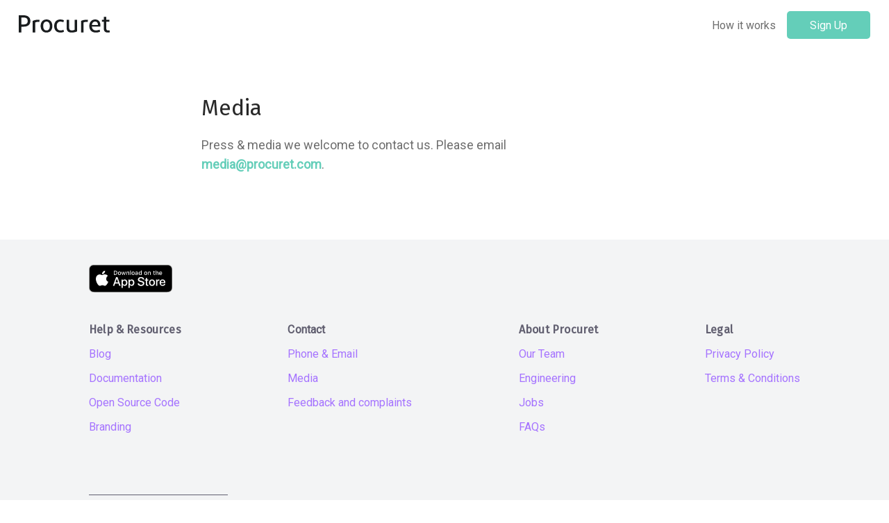

--- FILE ---
content_type: text/html; charset=utf-8
request_url: https://procuret.com/media
body_size: 34500
content:
<!DOCTYPE html>
<html lang = "en">
    
    
    <head>
        
        <title>Media</title>
        
        <link href="https://fonts.googleapis.com/css?family=Roboto:300,400" rel="stylesheet">
        <link href="https://fonts.googleapis.com/css?family=Fira+Sans:300,400&display=swap" rel="stylesheet">
        <link href = "https://procuret.com/content/images/logos/20201218_PR_Procuret_favicon.ico"
            rel = "shortcut icon" />
        
            
        <meta name="description"
            content="
Press & media we welcome to contact us.
">
            
        
        <meta name="google" content="notranslate"/>
        <meta name="keywords" content="">
        <meta name="author" content="Procuret Pty Ltd">
        <meta name="twitter:card" content="summary_large_image" />
        <meta name="twitter:site" content="@procuret" />
        <meta content="width=device-width, initial-scale=1, maximum-scale=1, user-scalable=0"
            name="viewport"/>
        <meta charset="UTF-8"/>
        
        
        <style>
            
/* Procuret Web - Base Style */

* {
    font-family: 'Roboto', sans-serif;
}
h1, h2, h3 {
    font-family: 'Fira-Sans', sans-serif;
}

body {
    width: 100%;
    max-width: 100vw;
    overflow-x: hidden;
    margin: 0px;
    padding: 0px;
    background-color: white;
    min-height: 100vh;
    position: relative;
    box-sizing: border-box;
    border-width: 0px;
}
* > .show-light-only {
    display: unset;
}
* > .show-dark-only {
    display: none;
}

@media (prefers-color-scheme: dark) {
    body {
        background-color: #1e1e1e;
    }
    *.show-light-only {
        display: none;
    }
    *.show-dark-only {
        display: unset;
    }
}

subtle {
    font-size: 14px;
    color: darkgrey;
}
.content-container {
    width: 100%;
    padding: 0px;
    margin: 0px;
    box-sizing: border-box;
    border-width: 0px;
    max-width: 100vw;
    min-height: 100vh;
    display: flex;
    flex-direction: column;
    overflow-x: hidden;
}
.ect-content-container {
    width: 100%;
    padding: 0px;
    margin: 0px;
    box-sizing: border-box;
    border-radius:14px;
    border-width: 0px;
    max-width: 380px;
    display: flex;
    flex-direction: column;
    overflow-x: hidden;
}
a {
    text-decoration: none;
    color: #64ceb9;
    font-weight: bolder;
    cursor: pointer;
}
.base-placeholder-container {
    width: 100vw;
    height: 100vh;
    position: fixed;
    top: 0px;
    left: 0px;
    background-color: rgba(250, 250, 250, 1);
    display: flex;
    align-items: center;
    justify-content: center;
    flex-direction: column;
    color: darkslategray;
}
p sup {
    font-size: 8px;
    font-weight: lighter;
}
p.subtle {
    font-size: 13px;
    color: #3d3d3d;
}
@media (prefers-color-scheme: dark) {
    p.subtle {
        color: #c9c9c9;
    }
}
monospace, *.monospace { font-family: monospace };
pre {
    font-family: 'Courier New', Courier, monospace;
}

p { font-size: 16px; }
code { font-size: 14px; }
code { font-family: SFMono-Regular,Consolas,Liberation Mono,Menlo,monospace; }

#back-to-outlet span { margin-left: 4px; margin-right: 4px; }

            
/* Procuret Web Application - Modal Style */

div.modal,
div.modal.card {
    position: fixed;
    top: 10vh;
    width: 430px;
    left: calc(50vw - 215px);
    margin: 0 auto;
    z-index: 12;
    transition: all 0.16s ease-out;
    max-height: calc(100vh - 10vh);
    overflow-y: scroll;
}
@media screen and (min-width: 820px) {
    div.modal.modal-wide,
    div.modal.card.modal-wide {
        width: 790px;
        left: calc(50vw - 395px);
    }
}
.modal-long-content {
    max-height: 50vh;
    overflow-y: scroll;
}
.modal-long-content > p,
.modal-long-content > h4,
.modal-long-content > ol {
    margin-left: 24px;
    margin-right: 24px;
    color: black;
}
@media (prefers-color-scheme: dark) {
    .modal-long-content > p,
    .modal-long-content > h4,
    .modal-long-content > ol {
        color: white;
    }
    .modal-long-content > ul,
    .modal-long-content > li {
        color: white;
    }
}
.modal-long-content > pre {
    margin-left: 24px;
    margin-right: 24px;
    width: 100%;
    max-width: calc(100% - 48px);
    border: 1px lightgrey solid;
    overflow-x: scroll;
    color: black;
}
@media (prefers-color-scheme:dark) {
    .modal-long-content > pre {
        color: white;
    }
}
@media screen and (max-width: 444px) {
    div.modal, div.modal.card {
        /* go full width on small screens */
        left: 0px;
        width: 100vw;
        border-radius: 0px;
    }
}
.modal-catcher {
    position: fixed;
    top: 0px;
    left: 0px;
    width: 100vw;
    height: 100vh;
    background-color: rgba(0, 0, 0, 0.3);
    z-index: 11;
    transition: all 0.16s ease-out;
}
@media (prefers-color-scheme: dark) {
    .modal-catcher {
        background-color: rgba(0, 0, 0, 0.55);
    }
    .modal > ul,
    .modal > li {
        color: white;
    }
}
.modal-hidden {
    opacity: 0;
    pointer-events: none;
    top: calc(10vh - 20px);
}
.modal-catcher-hidden {
    opacity: 0;
    pointer-events: none;
}
.modal-catcher-index-zero {
    z-index: 0;
}
.modal-catcher-transparent {
    background-color: transparent;
}
.modal > .input-group {
    margin-top: 24px;
    margin-bottom: 24px;
    margin-left: 24px;
    margin-right: 24px;
    box-sizing: border-box;
    width: calc(100% - 48px);
}

.word-wrapped > p {
    word-wrap: break-word;
}

            
/* Procuret Web Application - Card Style */

.card {
    background-color: white;
    box-shadow: 0px 0px 4px rgba(0, 0, 0, 0.12);
    border-radius: 14px;
    border-width: 0px;
    margin-top: 0px;
    position: relative;
}
@media (prefers-color-scheme: dark) {
    .card {
        background-color: #1e1e1e;
        box-shadow: 0px 0px 6px rgba(0, 0, 0, 0.66);
    }
}
.card > h3 {
    font-weight: normal;
}
.card-header {
    padding-top: 14px;
    padding-bottom: 24px;
    position: relative;
}
.card-title,
.card-header > h2 {
    font-weight: 400;
    font-size: 24px;
    color: #212121;
    margin-top: 8px;
    margin-bottom: 0px;
}
.card-header > h1 {
    font-weight: 400;
    font-size: 36px;
    color: #212121;
    margin-top: 8px;
    margin-bottom: 0px; 
}
@media (prefers-color-scheme: dark) {
    .card-title {
        color: white;
    }
    .card p,
    .card > code,
    .card h2,
    .card h3,
    .card h4 {
        color: white;
    }
    .card-header > h1 { color: white; }
}
.card-body {
    margin-left: 24px;
    margin-right: 24px;
    width: calc(100% - 48px);
}
.card-subtitle {
    font-size: 16px;
    color: rgba(150, 150, 150, 1);
    margin-bottom: 0px;
}
@media (prefers-color-scheme: dark) {
    .card-subtitle {
        color: rgb(240, 240, 240);
    }
}
.card-header h3,
.card-header h2,
.card-header h1,
.card-header p,
.card > p,
.card > ul,
.card > code,
.card > h4 {
    margin-left: 24px;
    margin-right: 24px;
}
.card-header h3 {
    font-size: 20px;
    color: rgba(50, 50, 50, 1);
    margin-bottom: 4px;
}
.card-header > p {
    margin-top: 0px;
    font-size: 16px;
    color: rgba(100, 100, 100, 1);
}
@media (prefers-color-scheme: dark) {
    .card-header h3 {
        color: white;
    }
    .card-header > p {
        color: rgb(240, 240, 240);
    }
}
.card-header > button,
.card-header > a.button-standard,
.card-header > a.button-light {
    position: absolute;
    right: 8px;
    top: calc(4px);
}
.card-footer {
    display: flex;
    flex-direction: row-reverse;
}

.card-footer.spaced{
    display: flex;
    justify-content: space-between;
}

.card-footer button:first-child,
.card-footer a.button-standard:first-child,
.card-footer a.button-light:first-child {
    margin-right: 24px;
}
.card-copy-clipboard {
    width: calc(100% - 24px);
    margin-left: 12px;
    margin-right: 12px;
    text-align: center;
}
.card-copy-clipboard > a {
    width: calc(100% - 24px);
}
.card-paragraph {
    margin-top: 24px;
    margin-bottom: 24px;
}
.card-attention-success {
    background-color: #f0fff0
}
@media (prefers-color-scheme: dark) {
    .card-attention-success { background-color: #1e1e1e; }
}
.card-attention-success h3, .card-attention-success p {
    color: #172117;
}
.card > div.input-group > textarea {
    width: calc(100% - 22px);
    height:50px;
    margin-top:12px;
    font-size: 16px;
}
.card > pre {
    margin-left: 24px;
    margin-right: 24px;
    width: 100%;
    max-width: calc(100% - 48px);
    border: 1px lightgrey solid;
    overflow-x: scroll;
    color: black;
}
@media (prefers-color-scheme: dark) {
    .card > pre {
        color: white;
    }
    .card > ul,
    .card > li {
        color: white;
    }
}
.card-header > div.input-group,
.card-header > div.card-controls {
    position: absolute;
    right: 8px;
    top: 1px;
}
.card-header > div.input-group {
    width: 300px;
}

.card-header > div.input-group  .input-text-field:focus ~ .input-text-label, 
.card-header > div.input-group  .input-text-field:valid ~ .input-text-label,
.card-header > div.input-group  .input-text-field:disabled ~ .input-text-label
{
    top: -10px;
    font-size: 14px;
    color: #64ceb9;
}

.input-group > .sell-selection {
    margin-top: 0px;
}

.card > p.full-width {
    width: 100%;
    text-align: center;
}
.card > p:last-child,
.card > code:last-child {
    padding-bottom: 18px;
}
.card > p:only-child {
    padding-bottom: 0px;
}
div.column.card > a > img:first-child,
div.column.card > a > img:nth-of-type(2) {
    height: auto;
    max-height: 150px;
    object-fit: contain;
    width: calc(100% - 96px);
    margin-left: 48px;
    margin-right: 48px;
    margin-top: 48px;
    margin-bottom: 48px;
}

.card-footer > img {
    margin-top: 12px;
    margin-bottom: 18px;
}

.card > img {
    width: 100%;
    margin-left: 0px;
    margin-right: 0px;
}

.card > div.overlay {
    position: absolute;
    width: 100%;
    z-index: 1;
    top: 0px;
    left: 0px;
    display: flex;
    align-items: center;
    justify-content: center;
}

.card > div.overlay {
    height: 100%;
    background-color: rgba(255, 255, 255, 0.7);
}

.card > div.overlay > .button-spinner > div {
    border-color: #64ceb9 transparent transparent transparent;
}

.card > .card-progress-block {
    height: 100px;
    width: 100%;
    display: flex;
    align-items: center;
    justify-content: center;
}

.card > .card-progress-block .button-spinner div {
    border-color: #64ceb9 transparent transparent transparent;
}

.card-header > div.card-controls,
.card > div.card-controls {
    display: flex;
    flex-direction: row;
}

.card-header > div.card-controls > span > .button-standard {
    min-width: 40px;
    margin-top: 18px;
}

.card .hidden { display: none; }
.card.hidden { display: none; }

.card-header > div.card-controls button~.input-group {
    margin-left: 12px;
}

.card-header > div.card-controls .input-group:last-child {
    margin-right: 16px;
}
.card.critical-warning {
    background-color: rgb(255, 197, 208);
}
@media (prefers-color-scheme: dark) {
    .card.critical-warning {
        background-color: rgb(112, 25, 41);
    }
}

.back-button > img {
    width: 20px;
    height: 20px;
    filter: invert(0.5);
}

.card > div.card-controls { margin-left: 24px; }

            
/* Procuret Web Application - Writing Style */

.writing-section {
    background-color: white;
    width: 100%;
    max-width: 500px;
    margin: 0 auto;
}
@media (prefers-color-scheme: dark) {
    .writing-section {
        background-color: #1e1e1e;
    }
}
.writing-section h1 {
    font-weight: 400;
    margin-top: 64px;
}
.writing-section h1, h2, h3, h4 {
    font-family: 'Fira Sans', sans-serif;
    color: rgba(40, 40, 40, 1);
}
.writing-section h2 {
    margin-top: 48px;
    font-size: 25px;
}
.writing-section h3, .writing-section h4 {
    margin-top: 36px;
}
.writing-section p, .writing-section li {
    color: rgba(110, 110, 110, 1);
    line-height: 1.6;
    font-size: 18px;
}
@media (prefers-color-scheme: dark) {
    .writing-section p,
    .writing-section li {
        color: rgb(239, 239, 239);
    }
    .writing-section h1, h2, h3, h4 {
        color: white;
    }
}
.writing-section {
    padding-right: 200px;
    margin-bottom: 76px;
}
@media screen and (max-width: 770px) {
    .writing-section {
        padding-right: 24px;
        padding-left: 24px;
        width: calc(100% - 48px);
    }
}
.writing-warning {
    color: #E1688B;
}

.writing-section-break {
    border-bottom: #EAECEE;
    border-bottom-width: 2px;
    border-bottom-style: solid;
    padding-bottom: 15px;

}

.writing-section img {
    width: 100%;
    height: auto;
}

.writing-section img.inline-left {
    display: inline-block;
    width: 256px;
}

.writing-section > span:first-child {
    color: rgba(110, 110, 110, 1);
    font-family: monospace;
    margin-top: 24px;
    font-size: 15px;
}

@media (prefers-color-scheme:dark) {
    .writing-section > span:first-child {
        color: rgb(244, 244, 244);
    }
}

.writing-section > span:first-child a {
    font-family: monospace;
}


.writing-section > table {
    width: 100%;
    border-collapse: collapse;
    position: relative;
    margin-top: 24px;
    margin-bottom: 24px;
}

@media screen and (min-width: 780px) {
    .writing-section > table.expansive {
        width: 125%;
    }
}

@media screen and (min-width: 898px) {
    .writing-section > table.expansive {
        width: 800px;
        left: -60px;
        margin-top: 48px;
        margin-bottom: 48px;
    }
}

.writing-section > table thead tr {
    height: 56px;
}

.writing-section > table tbody tr {
    height: 48px;
    border-top-style: solid;
    border-top-color: #e0e0e0;
    border-top-width: 1px;
}

.writing-section > table tbody tr:hover {
    background-color: #EEEEEE;
}

@media (prefers-color-scheme: dark) {
    .writing-section > table tbody tr {
        border-top-color: rgb(100, 100, 100);
    }
    .writing-section > table tbody tr:hover {
        background-color: rgb(40, 40, 40);
    }
}

.writing-section > table th {
    color: #757575;
    font-size: 13px;
    text-transform: uppercase;
    text-align: left;
}
.writing-section > table td {
    color: #212121;
    font-size: 14px;
}
.writing-section > table img {
    width: 24px;
    height: 24px;
}
@media (prefers-color-scheme: dark) {
    .writing-section > table th {
        color: rgb(240, 240, 240);
    }
    .writing-section > table td {
        color: white;
    }
}

.writing-section > table pre {
    font-weight: normal;
    color: #212121;
}

@media (prefers-color-scheme: dark) {
    .writing-section > table pre {
        color: white;
    }
}

.writing-section > code {
    font-size: 13px;
    font-weight: normal;
    color: rgb(63, 63, 63);
    background-color: rgb(241, 241, 241);
    padding-left: 24px;
    padding-right: 24px;
    width: calc(100% - 48px);
    padding-top: 12px;
    padding-bottom: 12px;
    border-radius: 4px;
    overflow-x: scroll;
    display: block;
    white-space: pre;
}

@media (prefers-color-scheme: dark) {
    .writing-section > code {
        color: white;
        background-color: rgb(49, 49, 49);
    }
}

code { font-family: SFMono-Regular,Consolas,Liberation Mono,Menlo,monospace; }

p > code {
    display: inline-block;
    word-break: break-all;
}

.writing-section > div.graph-container {
    width: 100%;
    height: 250px;
    position: relative;
}

@media screen and (min-width: 780px) {
    .writing-section > div.graph-container.expansive {
        width: 125%;
        height: 280px;
    }
}

@media screen and (min-width: 898px) {
    .writing-section > div.graph-container.expansive {
        width: 800px;
        left: -60px;
        margin-top: 48px;
        margin-bottom: 48px;
        height: 320px;
    }
}

@media screen and (min-width: 780px) {
    .writing-section > img.expansive,
    .writing-section > p > img.expansive {
        width: 125%;
    }
}

@media screen and (min-width: 898px) {
    .writing-section > img.expansive,
    .writing-section > p > img.expansive {
        width: 800px;
        left: -60px;
        margin-top: 48px;
        margin-bottom: 48px;
    }
}

.writing-section > div.graph-container.tall {
    height: 500px;
}

.writing-section > div.caption {
    font-size: 14px;
    color: rgba(110, 110, 110, 1);
    padding-left: 24px;
    padding-right: 24px;
    margin-top: 5px;
    margin-bottom: 40px;
    text-align: center;
}
@media (prefers-color-scheme: dark) {
    .writing-section > div.caption { color: rgba(220, 220, 220, 1) }
}

.writing-section > iframe.youtube-embed {
    width: 500px;
    height: 281.25px;
}

@media screen and (max-width: 548px) {
    .writing-section > iframe.youtube-embed {
        width: calc(100vw - 48px);
        height: calc(calc(100vw - 48px) / 16 * 9);
    }
}

.writing-section > div.download-options {
    display: flex;
    flex-direction: row;
    align-items: center;    
}
.writing-section > div.download-options > a {
    color: rgba(110, 110, 110, 1);
    display: flex;
    flex-direction: row;
    align-items: center;
    width: auto;
    margin-right: 12px;
    border: 1px solid lightgrey;
    padding-left: 5px;
    padding-right: 3px;
    border-radius: 4px;
    cursor: pointer;
}
.writing-section > div.download-options > a:hover {
    background-color: rgba(240, 240, 240, 1);
}
.writing-section > div.download-options img {
    filter: invert(0.5);
    width: 22px;
    height: 22px;
}

@media (prefers-color-scheme: dark) {
    .writing-section > div.download-options img {
        filter: invert(0.9);
    }
    .writing-section > div.download-options > a {
        color: rgb(239, 239, 239);
    }
    .writing-section > div.download-options > a:hover {
        background-color: rgba(50, 50, 50, 1);
    }
}

@media (prefers-color-scheme: dark) {
    .writing-section > pre {
        color: white;
    }
}

.writing-section > .button-light { margin-left: 0px; }

.print-only { display: none; }

@media print {
    .print-only { display: inline; }
    .print-hide { display: none !important; }
    div.navbar-options-container { display: none; }
    div.footer-container {display: none;}
    div.navbar-logo-container img { margin-left: 12px }
    div.app-navbar { box-shadow: none; }
    @page:first { margin-top: 15mm; }
    @page { margin-top: 20mm; margin-bottom: 20mm; }
    h2 { page-break-before: always; }
    .writing-section > div.graph-container.expansive {
        width: 700px !important;
    }
    .writing-section > div.graph-container {
        width: 700px !important;
    }
    .writing-section > table.expansive {
        width: 700px !important;
    }
}

p span.bold, li > span.bold { font-weight: bold; }
p span.green, li > span.green { color: #32D74B; }
p span.orange, li > span.orange { color: #FF9500; }
p span.red, li > span.red { color: #FF3B30; }

@media (prefers-color-scheme:dark) {
    p span.green, li > span.green { color: #28CD41; }
    p span.orange, li > span.orange { color: #FF9F0A; }
    p span.red, li > span.red { color: #FF453A; }
}

            
/* Procuret Web Application - Footer Style */

.content-container {
    padding-bottom: 450px;
}
.footer-inner {
    margin-left: 24px;
    margin-right: 24px;
    width: calc(100% - 48px);
    max-width: 1024px;
    box-sizing: border-box;
}
.footer-container {
    height: 450px;
    background-color: rgba(243, 244, 245, 1);
    width: 100vw;
    display: flex;
    flex-direction: column;
    align-items: center;
    justify-content: center;
    position: absolute;
    bottom: 0px;
    padding: 0px;
}
@media (prefers-color-scheme: dark) {
    .footer-container {
        background-color: rgb(54, 53, 59);
    }
}
.footer-container a:hover {
    color: rgb(180, 142, 250);
    cursor: pointer;
}
.footer-container p a {
    color: rgba(165, 115, 255, 1);
    transition: all 0.12s ease-out;
    cursor: pointer;
    font-weight: normal;
}
.footer-container p a:active {
    color: rgba(165, 115, 255, 1);
}
@media (prefers-color-scheme: dark) {
    .footer-container p a,
    .footer-container p a:active {
        color: rgb(194, 161, 255);
    }
}
div.footer-native-links {
    margin-top: 18px;
}
.footer-columns {
    margin-top: 24px;
    display: flex;
    flex-direction: row;
    align-items: flex-start;
    width: 100%;
    justify-content: space-between;
}
.footer-columns h3, .footer-columns h3 > a {
    color: rgba(97, 95, 112, 1);
    letter-spacing: 0.17px;
    font-size: 16px;
    font-weight: bold;
}
@media screen and (max-width: 675px) {
    .footer-columns {
        flex-direction: column;
    }
    .footer-container {
        height: 900px;
    }
    .content-container {
        padding-bottom: 900px;
    }
}
@media (prefers-color-scheme: dark) {
    .footer-columns h3,
    .footer-columns h3 > a {
        color:  rgba(243, 244, 245, 1);
    }
}
.footer-location-container {
    margin-top: 72px;
    border-top: 1px solid rgba(97, 95, 112, 1);
    width: 200px;
}
.footer-location-container p {
    text-transform: uppercase;
    padding-top: 14px;
    padding-bottom: 0px;
}
@media (prefers-color-scheme: dark) {
    .footer-location-container p {
        color: white;
    }
}

            
/* Procuret Web App - Navbar Styles */
body {
    padding-top: 72px;
    min-height: calc(100vh - 0px);
}
.navbar-container {
    display: flex;
    flex-direction: row;
    align-items: center;
    justify-content: center;
    height: 72px;
    position: absolute;
    top: 0px;
    width: 100vw;
    background-color: white;
    z-index: 10;
    max-width: 100vw;
}
@media (prefers-color-scheme: dark) {
    .navbar-container {
        background-color: #1e1e1e;
    }
}
.navbar-floating {
    position: fixed;
    box-shadow: 0 0 5px 0 rgba(0, 0, 0, 0.5);
}
.navbar-options-container > a {
    color: rgba(110, 110, 110, 1);
    margin-left: 8px;
    margin-right: 8px;
    font-size: 16px;
    border-radius: 5px;
}
.navbar-options-container > a.button-green {
    color: white;
}
@media (prefers-color-scheme: dark) {
    .navbar-options-container > a {
        color: rgb(233, 233, 233);
    }
}
@media screen and (min-width: 791px) {
    .navbar-container a.button-pink {
        color: white;
    }
}
.navbar-options-container > a:last-of-type {
    margin-right: 27px;
}
.navbar-options-container > a:first-of-type {
    margin-left: 0px;
}
.navbar-inner {
    background-color: transparent;
    display: flex;
    flex-direction: row;
    align-items: center;
    justify-content: center;
    height: 100%;
    width: 100%;
    margin: 0 auto;
    max-width: 1600px;
    position: relative;
    box-sizing: border-box;
}
.navbar-logo-container {
    flex-grow: 1;
    display: flex;
    flex-direction: row;
    align-items: center;
}
.navbar-logo-container img {
    margin-left: 27px;
    height: 25px;
    width: auto;
}
@media screen and (max-width: 791px) {
    .navbar-logo-container img {
        margin-left: 27px;
        height: 22px;
        width: auto;
    }
}
.navbar-options-container {
    display: flex;
    height: 100%;
    flex-direction: row;
    align-items: center;
}
.navbar-options-container > a {
    font-weight: normal;
}
@media screen and (min-width: 791px) {
    .navbar-options-container a.button-light a.button-pink {
        min-width: 100px;
    }
}
.navbar-toggle {
    height: 100%;
    display: none;
    align-items: center;
    justify-content: center;
    flex-direction: column;
    margin-right: 16px;
    cursor: pointer;
    transition: all 0.12s ease-out;
    padding-left: 12px;
    padding-right: 12px;
}
/* .navbar-toggle:hover {
    background-color: (230, 230, 230, 1);
} */
.navbar-toggle span {
    width: 36px;
    height: 3px;
    background-color: white;
    border-radius: 2px;
    margin-top: 3px;
    margin-bottom: 3px;
}

.navbar-options-container a.button-standard {
    color: white;
    font-weight: bold;
}

@media screen and (max-width: 790px) {
    .navbar-options-container {
        height: 100vh;
        position: absolute;
        display: flex;
        right: 0px;
        top: 0px;
        width: 280px;
        flex-direction: column;
        background-color: white;
        opacity: 0;
        pointer-events: none;
        transition: all 0.12s ease-out;
        margin-top: 72px;
        border-radius: 4px;
    }
    @media (prefers-color-scheme: dark) {
        .navbar-options-container {
            background-color: #1e1e1e;
        }
    }
    .navbar-options-container a.button-light,
    .navbar-options-container a.button-pink,
    .navbar-options-container a.button-standard {
        display: inline-block;
        box-sizing: border-box;
        background-color: transparent;
        border-width: 0px;
        margin: 0px;
        text-align: left;
        border-radius: 0px;
        padding-right: 0px;
        height: auto;
    }
    .navbar-options-container a {
        box-sizing: border-box;
        padding-top: 16px;
        padding-bottom: 16px;
        padding-left: 16px;
        width: 100%;
        margin: 0px;
        transition: all 0.12s ease-out;
        color: white;
    }
    .navbar-options-container.navbar-toggle-active > a {
        margin-top: 6px;
        margin-bottom: 6px;
        padding-left: 24px;
        background-color: white;
        color: black;
        border-radius: 0px;
    }
    @media (prefers-color-scheme: dark) {
        .navbar-options-container.navbar-toggle-active > a {
            background-color: #1e1e1e;
            color: white;
        }
    }
    .navbar-options-container.navbar-toggle-active > a.button-light {
        border-width: 0px;
    }
    .navbar-options-container a:hover {
        color: #64ceb9;
    }
    .navbar-toggle {
        display: flex;
    }
    .navbar-container a:last-of-type {
        margin-right: 0px;
        margin-bottom: 8px;
    }
    .navbar-toggle-active {
        opacity: 1;
        pointer-events: unset;
        box-shadow: -1.5px 1.5px 1.5px rgba(0, 0, 0, 0.1);
        width: fit-content;
        height: fit-content;
    }    
}

.content-container {
    min-height: calc(100vh - 72px);
}

.navbar-subtitle {
    font-weight: lighter;
    color: rgba(180, 180, 180, 1);
    display: flex;
    height: 100%;
    flex-direction: row;
    align-items: center;
    flex-grow: 1;
    font-weight: bold;
}
.navbar-subtitle-inner {
    height: 42px;
    margin-left: 24px;
    flex-direction: row;
    align-items: center;
    display: flex;
    border-left: 1px solid rgba(210, 210, 210, 1);
    padding-left: 12px;
    font-size: 16px;
    font-weight: lighter;
    text-transform: uppercase;
    letter-spacing: 1px;
}
.navbar-subtitle-inner > a {
    color: rgba(180, 180, 180, 1);
    font-weight: lighter;
}
/*.app-navbar .navbar-logo-container {
    flex-grow: unset;
}*/
@media screen and (max-width: 790px) {
    .navbar-subtitle {
        display: none;
    }
    .navbar .navbar-logo-container {
        flex-grow: 1;
    }
}

.floating-navburger {
    position: absolute;
    top: 0;         
    right: 0;       
    z-index: 10;
}

.navburger-container {
    display: flex;
    height: 100%;
    flex-direction: row;
    align-items: center;
}

.navburger {
    cursor: pointer;
    -webkit-tap-highlight-color: transparent;
    transition: transform 400ms;
    -moz-user-select: none;
    -webkit-user-select: none;
    -ms-user-select: none;
    user-select: none;
}
.navburger-rotate.active {
    transform: rotate(45deg);
}
.navburger-rotate-180.active {
    transform: rotate(180deg);
}
.line {
    fill:none;
    transition: stroke-dasharray 400ms, stroke-dashoffset 400ms;
    stroke:#000;
    stroke-width:5.5;
    stroke-linecap:round;
}

.navburger .top {
    stroke-dasharray: 39.9 160;
}
.navburger .middle {
    stroke-dasharray: 40 142;
    transform-origin: 50%;
    transition: transform 400ms;
}
.navburger .bottom {
    stroke-dasharray: 39.9 85;
    transform-origin: 50%;
    transition: transform 400ms, stroke-dashoffset 400ms;
}
.navburger.active .top {
    stroke-dashoffset: -65px;
}
.navburger.active .middle {
    /* //stroke-dashoffset: -20px; */
    transform: rotate(90deg);
}
.navburger.active .bottom {
    stroke-dashoffset: -65px;
}

.navburger-veil {
    position: absolute;
    width: 248px;
    height: 72px;
    top: 0px;
    right: 10px;
    z-index: -1;
}

.navbar-inner > .navburger-container > .navburger-veil {
    background: white;
}
.swiper-container .navburger-container > .navburger-veil {
    background: #f6f9fb;
}

.navburger-menu {
    width: 240px;
    -webkit-transform: translateY(-111%);
    transform: translateY(-111%);
    -webkit-transition: all 0.3s ease-in-out;
    transition: all 0.3s ease-in-out;
    background: white;
    position: absolute;
    z-index: -2;
    margin: auto;
    top: 72px;
    right: 14px;
    padding-left: 0px;
    padding-right: 0px;
}
.navburger-menu.active {
    -webkit-transform: translateY(0%);
            transform: translateY(0%);
    box-shadow: 0px 3px 4px 0px rgba(0, 0, 0, 0.1);
}

.navburger-menu li {
    padding:10px;
    font-weight: bolder;
    cursor: pointer;
    display: flex;
    align-items: center;
}

.navburger-menu li .overlay {
    width: 18px;
    height: 18px;
}
.navburger-menu li .button-spinner {
    width: 18px;
    height: 18px;
    margin-left: 5px;
}

.navburger-menu li .button-spinner div {
    width: 18px;
    height: 18px;
    margin: 0px;
    border-color: #64ceb9 transparent transparent transparent;
}

.navburger-menu li:hover{
    background: rgb(236, 236, 236);
}

@media (prefers-color-scheme: dark) {
    .navbar-inner > .navburger-container > .navburger-veil {
        background:#1e1e1e;
    }
    .swiper-container .navburger-container > .navburger-veil {
        background: rgb(47, 47, 47);
    }
    .line {
        stroke: white;
    }
    .navburger-menu {
        background:#1e1e1e;
    }
    .navburger-menu li {
        color:white;
    }
    .navburger-menu li:hover {
        background: #262626;
    }
}
            
/* Procuret Web - Button Styles */

.button-standard, .button-light, .button-pink, .button-warning, .button-green,
.button-discrete-icon {
    border-radius: 14px;
    font-size: 16px;
    min-width: 120px;
    align-self: center;
    cursor: pointer;
    margin-top: 12px;
    margin-bottom: 12px;
    margin-left: 8px;
    margin-right: 8px;
    text-align: center;
    font-weight: normal;
    display: inline-flex;
    align-items: center;
    justify-content: center;
    flex-direction: row;
    height: 40px;
    transition: background-color 0.10s ease-out;
    padding-top: 0px;
    padding-bottom: 0px;
    padding-left: 12px;
    padding-right: 12px;
    box-sizing: border-box;
    border-width: 0px;
    white-space: nowrap;
}

.button-standard:active, .button-light:active, .button-pink:active, .button-green:active,
.button-standard:focus, .button-light:focus, .button-pink:focus, .button-green:focus,
.button-warning:focus, .button-warning:active {
    outline: none;
}
.button-standard:hover { background-color: #55b7a4; }
.button-light:hover, .button-discrete-icon:hover {
    background-color: rgba(250, 250, 250, 1);
    color: black;
}
@media (prefers-color-scheme: dark) {
    .button-light:hover, .button-discrete-icon:hover {
        background-color: rgb(40, 40, 40);
        color: white;
    }
}
.button-standard.icon-only, .button-light.icon-only, .button-pink.icon-only,
.button-warning.icon-only, .button-green.icon-only {
    min-width: unset;
}
.button-standard.icon-only img, .button-light.icon-only img,
.button-pink.icon-only img, .button-warning.icon-only img,
.button-green.icon-only img {
    min-width: unset;
    width: 24px;
    height: 24px;
}
button.icon-only img, label.icon-only img {
    filter: invert(0.1);
}
@media (prefers-color-scheme: dark) {
    button.icon-only img, .button-discrete-icon svg, label.icon-only img {
        filter: invert(0.9);
    }
}
.button-discrete-icon svg {
    filter: invert(0.4);
}
@media (prefers-color-scheme: dark) {
    .button-discrete-icon svg {
        filter: invert(0.7);
    }
}
.button-green {
    background-color: #64ceb9;
    color: white;
}
.button-green:hover { background-color: #85ccbd}
.button-pink:hover { background-color: #ec8fab; }
.button-warning {
    background-color: crimson;
    color: white;
}
.button-warning:hover { background: red; }
a.button-standard, a.button-light {
    padding-left: 14px;
    padding-right: 14px;
}
.button-standard {
    background-color: #64ceb9;
    color: white;
    border-width: 0px;
}
.button-light {
    background-color: white;
    border-width: 1px;
    border-style: solid;
    border-color: #64ceb9;
    color: rgba(110, 110, 110, 1);
}
@media (prefers-color-scheme: dark) {
    .button-standard {
        color: black;
    }
    .button-light {
        background-color: #1e1e1e;
        color: white;
    }
}
.button-pink {
    background-color: #f15887; 
    color: white;
}

.button-disabled,
.column-container button.column-execute.button-disabled {
    background-color: lightgray;
    color: white;
}
.button-disabled.no-click,
.column-container button.column-execute.button-disabled.no-click {
    pointer-events: none;
}
.button-spinner {
    display: inline-block;
    position: relative;
    width: 32px;
    height: 32px;
}
.button-spinner div {
    box-sizing: border-box;
    display: block;
    position: absolute;
    width: 26px;
    height: 26px;
    margin: 3px;
    border: 3px solid white;
    border-radius: 50%;
    animation: button-spinner 1.2s cubic-bezier(0.5, 0, 0.5, 1) infinite;
    border-color: white transparent transparent transparent;
}
.button-light .button-spinner div {
    border-color: #64ceb9 transparent transparent transparent;
}
.button-spinner div:nth-child(1) {
    animation-delay: -0.45s;
}
.button-spinner div:nth-child(2) {
    animation-delay: -0.3s;
}
.button-spinner div:nth-child(3) {
    animation-delay: -0.15s;
}
@keyframes button-spinner {
    0% {
        transform: rotate(0deg);
    }
    100% {
        transform: rotate(360deg);
    }
}
.button-progress { pointer-events: none; }
.button-icon {
    background-color: white;
    border: none;
}
.button-icon:focus { outline: none; }
.button-success {
    background-color: #32695c;
    border-color: #32695c;
    color: white;
    pointer-events: none;
}
img.button:hover { box-shadow: 0px 0px 4px rgba(0, 0, 0, 0.12); }
@media (prefers-color-scheme: dark) {
    img.button:hover {
        background-color: #1e1e1e;
        box-shadow: 0px 0px 6px rgba(0, 0, 0, 0.66);
    }
}
img.button { cursor: pointer; }

.button-standard > img {
    filter: invert(100%) sepia(0%) saturate(5%) hue-rotate(161deg)
    brightness(103%) contrast(102%);
}

@media (prefers-color-scheme:dark) {
    .button-standard > img {
        filter: grayscale(1);
    }
}

.button-larger {
    font-size: 19px;
}

.upload-button{
    width:100%;
    margin-left:0px;
    margin-right:0px;
}

#swiper-entity-confirm .button-standard {
    display:inline-block;
    overflow:hidden;
    text-overflow:ellipsis;
}

            
        </style>
        
        <script>
            
const GLOBAL_API_ENDPOINT = 'https://procuret.com/api';
            
const GLOBAL_DEBUG_FLAG = false;
            
const GLOBAL_COOKIE_DEV_OVERRIDE = true;
            
        </script>
        
        <script>
            'use strict';
            
/* Procuret Web - Modal Class */

const MODAL_CLASS = 'modal';
const MODAL_CARD_CLASS = 'card';
const MODAL_CLOSE_BUTTON_STYLE = 'button-light';
const MODAL_CLOSE_BUTTON_CLASS = 'modal-close-button';
const MODAL_PRIMARY_BUTTON_CLASS = 'button-standard';
const MODAL_FOOTER_CLASS = 'card-footer';
const MODAL_HEADER_CLASS = 'card-header';
const MODAL_HIDDEN_CLASS = 'modal-hidden';
const MODAL_ANIMATION_TIME = 160; // milliseconds
const MODAL_CATCHER_CLASS = 'modal-catcher';
const MODAL_CATCHER_HIDE_CLASS = 'modal-catcher-hidden';
const MODAL_HIDE_BUTTON = 'modal-close';

class Modal {

    static get class() { return MODAL_CLASS; }
    static get hiddenClass() { return MODAL_HIDDEN_CLASS; }
    static get closeButtonClass() { return MODAL_CLOSE_BUTTON_CLASS; }
    static get wideClass() { return 'modal-wide'; }

    constructor(
        element,
        destroyOnClose=false,
        allowClose=true
    ) {

        if (!element) { throw Error('Cannot init Modal w/ falsey element'); }

        this._element = element;
        this._catcher = this._createCatcher(allowClose);
        this._destroyOnClose = destroyOnClose;
        this._closeDisabled = false;
        this._onShowActions = [];  // Optional<ArrayFunction>>
        this._onCloseActions = [];  // Optional<Array<Function>>

        const closeButtons = this._element.getElementsByClassName(
            MODAL_CLOSE_BUTTON_CLASS
        );

        const self = this;

        if (allowClose === false) { return }

        for (let i = 0; i < closeButtons.length; i++) {
            closeButtons[i].addEventListener('click', this.close.bind(self));
        }

        this._closeButtons = closeButtons ? Array.from(closeButtons) : [];

        if (closeButtons.length < 1) {
            console.warn('Modal initialised with no close buttons');
        }

        this._primaryActionButton = (() => {
            const primaryButtons = element.getElementsByClassName(
                Modal.MODAL_PRIMARY_BUTTON_CLASS
            );
            if (primaryButtons.length != 1) { return null; }
            return new Button(primaryButtons[0]); 
        })();

        return;
    }

    get element() { return this._element; }

    showProgress() {
        const self = this;
        if (!self._primaryActionButton) { return; }
        self._primaryActionButton.showProgress(self);
        return;
    }

    endProgress() {
        const self = this;
        if (!self._primaryActionButton) { return; }
        self._primaryActionButton.endProgress(self);
        return;
    }

    addOnShowAction(f) { this._onShowActions.push(f); }
    addOnCloseAction(f) { this._onCloseActions.push(f); }
    
    disableClose() {
        this._closeDisabled = true; 
        this._closeButtons.map((b) => { b.classList.add('button-disabled'); });
        return;
    }

    enableClose() {
        this._closeDisabled = false;
        this._closeButtons.map((b) => {
            b.classList.remove('button-disabled');
        });
        return;
    }

    registerCloseButtons(closeButtons) {
        const self = this;
        for (let i = 0; i < closeButtons.length; i++) {
            closeButtons[i].addEventListener('click', this.close.bind(self));
        }
        this._closeButtons.concat(Array.from(closeButtons));
        return;
    }

    show() {
        this._catcher.classList.remove(MODAL_CATCHER_HIDE_CLASS);
        this._element.classList.remove(MODAL_HIDDEN_CLASS);
        this._onShowActions.map((a) => { a(); return; });
        return;
    }

    close() {
        this._catcher.classList.add(MODAL_CATCHER_HIDE_CLASS);
        this._element.classList.add(MODAL_HIDDEN_CLASS);
        this._onCloseActions.map((a) => { a(); return; });
        if (this._destroyOnClose === true) { this.destroy() }
        return;
    }

    destroy() {
        this._element.parentElement.removeChild(this._catcher);
        this._element.parentElement.removeChild(this._element);
        return;
    }

    close_and_destroy() {
        this.close();
        if (this._destroyOnClose === true) { return }
        this.destroy();
        return;
    }

    attachToBody() {
        document.getElementsByTagName('body')[0].appendChild(this._element);
        return;
    }

    _createCatcher(allowClose=true) {

        const element = document.createElement('div');
        element.classList.add(MODAL_CATCHER_CLASS);
        element.classList.add(MODAL_CATCHER_HIDE_CLASS);
        const body = document.getElementsByTagName('body')[0];
        body.appendChild(element);
        const self = this;

        if (allowClose) {
            element.addEventListener(
                'click',
                () => {
                    if (self._closeDisabled) { return; }
                    self.close();
                }
            );
        }
        return element;
    }

    static createWithContent(
        description,              // Union<String, Array<DOM Element>
        title=null,
        subtitle=null,
        primaryAction=null,       // Optional<Function<Self>>
        primaryActionLabel=null,
        closeLabel=null,
        suppressCloseButton=false,
        destroyOnClose=false,
        otherClasses=null          // Optional<Array<String>>
    ) {

        const newModal = Modal._createEmpty(
            destroyOnClose,
            suppressCloseButton
        );
        const modal = newModal._element;
        if (otherClasses) {
            otherClasses.map((c) => { modal.classList.add(c); });
        }

        if (description.push == undefined) {  // Infer String|Array
            const paragraph = modal.getElementsByTagName('p')[0];
            paragraph.innerHTML = description;
        } else {
            modal.removeChild(modal.getElementsByTagName('p')[0]);
            description.reverse().map((element) => {
                modal.prepend(element);
            })
        }

        if (title) {
            const header = document.createElement('div');
            header.classList.add(MODAL_HEADER_CLASS);
            const titleElement = document.createElement('h3');
            titleElement.innerText = title;
            header.appendChild(titleElement);
            if (subtitle) {
                const subtitleElement = document.createElement('p');
                subtitleElement.innerText = subtitle;
                header.appendChild(subtitleElement);
            }
            modal.prepend(header);
        }

        if (primaryAction) {
            if (!primaryActionLabel) { throw Error(
                'Primary label required when action supplied'
            )}
            const footer = modal.getElementsByClassName(MODAL_FOOTER_CLASS)[0];
            const primary = document.createElement('button');
            primary.innerText = primaryActionLabel;
            primary.classList.add(MODAL_PRIMARY_BUTTON_CLASS);
            const close = newModal.close.bind(newModal);
            primary.addEventListener('click', function() {
                close();
                primaryAction(newModal);
            });
            footer.prepend(primary);
        }

        if (closeLabel) {
            const closeButton = modal.getElementsByClassName(
                MODAL_CLOSE_BUTTON_CLASS
            )[0];
            closeButton.innerText = closeLabel;
        }

        return newModal;

    }

    static _createEmpty(
        destroyOnClose=false,
        suppressCloseButton=false
    ) {

        const element = Modal.manufactureContainer();

        const description = document.createElement('p');
        description.innerText = "";
        element.appendChild(description);

        const footer = document.createElement('div');
        footer.classList.add(MODAL_FOOTER_CLASS);
        element.appendChild(footer);

        if (suppressCloseButton === false) {
            const closeButton = document.createElement('button');
            closeButton.innerText = 'Close';
            closeButton.classList.add(MODAL_CLOSE_BUTTON_STYLE);
            closeButton.classList.add(MODAL_CLOSE_BUTTON_CLASS);

            footer.appendChild(closeButton);
        }

        const body = document.getElementsByTagName('body')[0];
        body.appendChild(element);

        return new Modal(
            element,
            destroyOnClose,
            !suppressCloseButton
        );

    }

    static manufactureContainer() {
        const element = document.createElement('div');
        element.classList.add(MODAL_CLASS);
        element.classList.add(MODAL_CARD_CLASS);
        element.classList.add(MODAL_HIDDEN_CLASS);
        return element;
    }

    static manufactureHeader(
        title,    // String
        subtitle  // Optional<String>
    ) {
        const header = document.createElement('div');
        header.classList.add(MODAL_HEADER_CLASS);
        const titleElement = document.createElement('h3');
        titleElement.innerText = title;
        header.appendChild(titleElement);
        if (subtitle) {
            const subtitleElement = document.createElement('p');
            subtitleElement.innerText = subtitle;
            header.appendChild(subtitleElement);
        }
        return header;
    }

    static manufactureFooter() {
        const footer = document.createElement('div');
        footer.classList.add(MODAL_FOOTER_CLASS);
        return footer;
    }

    static manufactureCancelButton(
        buttonText='Cancel'
    ) {
        const closeButton = document.createElement('button');
        closeButton.innerText = buttonText;
        closeButton.classList.add(MODAL_CLOSE_BUTTON_STYLE);
        closeButton.classList.add(MODAL_CLOSE_BUTTON_CLASS);
        return closeButton;
    }

}
            
/* Procuret JS - API error class */

const ERROR_INFO_KEY = 'error-information';
const ALTERNATE_ERROR_INFO_KEY = 'technical_message';
const FRIENDLY_ERROR_INFO_KEY = 'friendly_message';
const ERROR_CUSTOMER_INFORMATION = {
    400: "Procuret's servers could not understand the information sent by \
    your device. This likely indicates a bug in our application. Our support \
    team has been notified automatically, but please feel free to contact \
    us at support@procuret.com",
    500: "Procuret's servers encountered an error when processing information \
    sent by your device. There may be a bug in our systems, or they may be \
    experiencing a temporary service disruption. Our support team has been \
    notified automatically.",
    503: "Procuret's servers encountered a service disruption while processing \
    your request. This error may disappear if you try again in a few moments. \
    Our support team has been notified automatically. If this error persists, \
    please write to us at support@procuret.com.",
    401: "Procuret's servers could not identify you when processing \
    data sent by your device. This likely indicates a bug has crept into \
    our application. Please contact us at support@procuret.com.",
    403: "You don't appear to be authorised to perform the action you \
    were attempting.  This likely indicates a bug has crept into \
    our application. Please contact us at support@procuret.com.",
    429: "Procuret's servers have noticed unusually high activity levels \
    from your device or the network it is connected to. Please try again in \
    few minutes. If you continue to see this message, please contact \
    support@procuret.com",
    404: "Procuret's servers were unable to find a resource needed to \
    serve your request. This likely indicates a bug in our application. Our \
    support team has been notified automatically, but please feel free to \
    contact us at support@procuret.com",
    422: "Procuret was unable to process your request, due to a problem with \
the information sent by your device."
}
const ERROR_FALLBACK_INFORMATION = "Procuret has encountered an error. There \
may be a bug in our systems, or they may be experiencing a temporary \
disruption. We will \
attempt to resolve the problem as quickly as possible";

class ApiError extends Error {

    static get genericDescription() { return ERROR_FALLBACK_INFORMATION; }
    static get EVENT_KEY() { return 'procuretApiError'; }

    constructor(
        code,                     // Integer
        data=null,                // Optional<Object>
        requestSummary=null       // Optional<Object> (Untyped)
    ) {

        const description = ERROR_CUSTOMER_INFORMATION[code];
        
        const friendlyInfo = (
            data?.[FRIENDLY_ERROR_INFO_KEY] 
            ?? description 
            ?? ERROR_FALLBACK_INFORMATION
        )

        const techInfo = (
            data?.[ERROR_INFO_KEY] 
            ?? data?.[ALTERNATE_ERROR_INFO_KEY] 
            ?? 'Generic ' + String(code)
        );
        
        const logMessage = 'API error (' + code + '), ' + techInfo;
        super(logMessage);

        const self = this;

        self._code = code;
        self._customerDescription = friendlyInfo;
        self._technicalDescription = techInfo;
        self._requestSummary = requestSummary;

        return

    }

    get code() { return this._code }
    get customerDescription() { return this._customerDescription }
    get technicalDescription() { return this._technicalDescription }

    dispatchEvent() {
        
        const Self = ApiError; const self = this;

        if (!self._requestSummary) {

            window.dispatchEvent(new CustomEvent(
                Self.EVENT_KEY,
                {
                    detail : {
                        httpErrorCode: self._code,
                        technicalDescription: self._technicalDescription
                    }  
                }
            ));

            return;
            
        }

        const eventDetail = {
            httpErrorCode: self._code,
            technicalDescription: (() => {
                if (!self._technicalDescription) {
                    return 'None'
                }
                return self._technicalDescription
            })(),
            requestData: self._requestSummary.requestData,
            requestParameters: self._requestSummary.requestParameters,
            requestPath: self._requestSummary.requestPath,
            requestMethod: self._requestSummary.requestMethod,
            suppressError: self._requestSummary.suppressError
        }

        const event = new CustomEvent(
            Self.EVENT_KEY,
            { detail: { eventDetail } }
        );

        window.dispatchEvent(event);

        return;

    }

    /* Optionally supply this error instance with an object full of verbose
    error descriptions. Verbose descriptions may be associated with
    particular technical error descriptions supplied by the API. Technical
    descriptions are usually not suitable for presentation to a customer, but
    they may act as a key for an invoking object to insert a verbose and
    useful description. Supply an object of the form:
    {
        `technical-error-code`: `verbose-description`
    }
    */
    applyVerboseDescriptions(descriptions) {
        for (let property in descriptions) {
            if (!descriptions.hasOwnProperty(property)) { continue }
            if (property != this._technicalDescription) { continue }
            this._customerDescription = descriptions[property];
            return;
        }
        return;
    }
}

            
/* Procuret JS - API request class */

//const QUOTE_EXPRESSION = new RegExp(
//    /(\b\d{14,128}\b)(?!\.)(?!\/)(?!\%)(?!")(?!:)(?!-)/g
//);

const QUOTE_EXPRESSION = '/(\d{13,})/g;';

if (!GLOBAL_API_ENDPOINT) { throw Error("API endpoint undefined"); }
if (GLOBAL_DEBUG_FLAG !== true && GLOBAL_DEBUG_FLAG !== false) {
     throw Error("Global debug flag undefined"); 
}


class ApiRequest {

    static get _SIGNATURE_HEADER() { return 'x-procuret-signature' }
    static get _SESSION_ID_HEADER() { return 'x-procuret-session-id' }
    static get _JSON_HEADER() { return 'application/json;charset=UTF-8'; }
    static get _COOKIE_DEV_HEADER() {
        return 'x-procuret-cookie-dev-override';
    }

    static make(
        path,                  // String e.g. '/humans'
        method,                // String e.g. 'GET'
        parameters=null,       // Optional<UrlParameters>
        data=null,             // Object e.g. {'hello': 'world' } (optional)
        callback,              // Function(ApiError?, Data?),
        session=null,          // Optional Session (overrides global constants)
        apiEndpoint=null,      // Optional String (overrides GLOBAL_API_ENDPOINT)
        withoutAuth=false,     // Boolean (send request with no authentication)
        optionalAuth=false,    // Boolean (send with or without auth)
        suppressError=false,   // Do not send ErrorReport on failure
        doNotEscapeInt=false,  // Do not attempt to escape 64 bit integers
        throwOnGet404=false,   // Throw an error on 404 rather than return null
        returnDataAsBlob=false // do not JSON parse response
    ) {

        const Self = ApiRequest;

        if (!path) { throw Error('Cannot make request to falsy path'); }
        if (['GET', 'UPDATE', 'DELETE', 'POST', 'PUT'].indexOf(method) < 0) {
            throw Error('Method appears invalid: ' + method);
        }

        const throwOn404 = (() => {
            if (method != 'GET') { return true; }
            return throwOnGet404;
        })();

        const request = new XMLHttpRequest();
        if (GLOBAL_DEBUG_FLAG === true) { request.withCredentials = true; }

        const summary = {
            requestData: data ? JSON.stringify(data) : null,
            requestParameters: parameters,
            requestPath: path,
            requestMethod: method,
            suppressError: suppressError
        }

        if (returnDataAsBlob) { request.responseType = 'blob'; }

        request.onreadystatechange = () => {
            Self._parseResponse(
                request,
                callback,
                summary,
                doNotEscapeInt,
                throwOn404,
                returnDataAsBlob
            );
            return;
        }

        const endpoint = Self._chooseApiEndpoint(apiEndpoint);
        const url = Self._buildUrl(
            path,
            parameters,
            endpoint
        );

        request.open(method, url, true);

        function applyAuth(
            session,   // Optional<Session>
            callback   // Function<>
        ) {
            if (withoutAuth) { callback(); return; }
    
            const apiKey = Self._chooseApiKey(session, optionalAuth);
            const sessionId = Self._chooseSessionId(session, optionalAuth);
    
            if ((!apiKey || !sessionId) && optionalAuth) { callback(); return; }

            request.setRequestHeader(Self._SESSION_ID_HEADER, sessionId);

            Signature.buildKeyAndComputeSignature(
                apiKey,
                path,
                (signature) => {

                    request.setRequestHeader(
                        Self._SIGNATURE_HEADER,
                        signature
                    );

                    callback();

                    return;

                }

            );

            return;
    
        }

        Self._applyCookieOverride(path, request);

        applyAuth(
            session,
            () => {
                if (data) {
                    request.setRequestHeader('content-type', Self._JSON_HEADER);
                    request.send(JSON.stringify(data));
                } else {
                    request.send();
                }        
            }
        );

        return;

    }

    static integerSafeJSONParse(string) {
        //const pattern = /(?<!:)\b(\d{13,})\b(?!\")/g;
        //const quotedBody = string.replace(pattern, '"$1"');

        let parts = string.split(/(:\s*\d{13,})/);
        let safed = [];

        for (let i = 0; i < parts.length; i++) {
            if (i == parts.length - 1) { safed.push(parts[i]); continue; }
            if (i % 2 == 0) { safed.push(parts[i] + ': '); continue; }
            safed.push('"' + parts[i].replace(': ', '').replace(':', '') + '"')
        }

        for (let i = 1; i < parts.length; i += 2) {
          parts[i] = '"' + parts[i] + '"';
        }
        const quotedBody = safed.join('');

        try {
            return JSON.parse(quotedBody);
        } catch (error) {
            console.log('Quoted JSON body:')
            console.log(quotedBody);
            throw error;
        }
    }

    static _buildUrl(path, parameters, apiEndpoint) {
        const Self = ApiRequest;
        const base = apiEndpoint + path;
        if (parameters) { return base + parameters.query; }
        return base;

    }

    static _parseResponse(
        request,
        callback,
        summary,
        doNotEscapeInt,
        throwOn404,
        returnDataAsBlob
    ) {

        const state = request.readyState;
        const status = request.status;
        const Self = ApiRequest;

        if (state === 4 && status === 200) {
            let result = null;

            if (returnDataAsBlob) {
                callback(
                    null,
                    request.response,
                    request.getResponseHeader('Content-Disposition')
                );
                return;
            }

            try {
                const rawText = request.responseText;
                if (doNotEscapeInt) { result = JSON.parse(rawText); }
                else { result = Self.integerSafeJSONParse(rawText); }
            } catch(error) {
                const decodeError = new ApiResponseDecodingError(
                    request.responseText,
                    error
                );
                callback(decodeError, null);
                return;
            }

            callback(null, result);
            return;

        } else if (state === 4 && status === 404) {

            if (!throwOn404) { 
                callback(null, null);
                return;
            }

            let errorContent = null;

            try {
                console.log(request.responseText);
                errorContent = Self.integerSafeJSONParse(request.responseText);
            } catch (error) {
                const e = new ApiError(
                    status,
                    null,
                    summary
                );
                e.dispatchEvent();
                callback(e, null);
                return
            }

            const error = new ApiError(status, errorContent, summary);
            error.dispatchEvent();
            callback(error, null);

            return;

        } else if (state === 4 && status !== 200 ) {

            let errorContent = null;

            try {
                console.log(request.responseText);
                errorContent = Self.integerSafeJSONParse(request.responseText);
            } catch (error) {
                const e = new ApiError(
                    status,
                    null,
                    summary
                );
                e.dispatchEvent();
                callback(e, null);
                return
            }

            const error = new ApiError(status, errorContent, summary);
            error.dispatchEvent();
            callback(error, null);
            return;
        }

        return;

    }

    static _chooseApiKey(override, optionalAuth=false) {
        if (override) { return override.apiKey; }
        if (typeof(GLOBAL_API_KEY) !== 'undefined') { return GLOBAL_API_KEY; }
        if (optionalAuth) { return null; }
        throw Error('No API Key available. Define `GLOBAL_API_KEY` in global sc\
ope or supply Session instance to ApiRequest.make()');
    }

    static _chooseSessionId(override, optionalAuth=false) {
        if (override) { return override.sessionId; }
        if (typeof(GLOBAL_SESSION_ID) !== 'undefined') { 
            return GLOBAL_SESSION_ID;
        }
        if (optionalAuth) { return null; }
        throw Error('No Session ID available. Define `GLOBAL_SESSION_ID` in glo\
bal scope or supply Session instance to ApiRequest.make()');
    }

    static _chooseApiEndpoint(override) {
        if (override) { return override; }
        if (typeof(GLOBAL_API_ENDPOINT) !== 'undefined') {
            return GLOBAL_API_ENDPOINT;
        }
        throw Error('No API endpoint available. Define `GLOBAL_API_ENDPOINT in \
global scope or supply String apiEndpoint parameter to ApiRequest.make()');
    }

    static _applyCookieOverride(path, request) {
        if (path.indexOf(Session.PATH) < 0) { return; }
        const Self = ApiRequest;
        if (
            (typeof(GLOBAL_COOKIE_DEV_OVERRIDE) != 'undefined')
            && (GLOBAL_COOKIE_DEV_OVERRIDE == true)
        ) {
            request.setRequestHeader(Self._COOKIE_DEV_HEADER, '1');
        }
        return;
    }

    static decodeResponse(
        error,      // Error?
        data,       // Object?
        callback,   // Function(Error?, T?)
        outputType  // T<Having .decode(:Object) method>
    ) {
        let result = null;
        if (error != null) { callback(error, null); return; }
        if (!data) { callback(null, null); return; }
        try { result = outputType.decode(data); }
        catch (error) {
            ErrorReport.createForDecodeFailure(error, data, outputType);
            callback(error, null); return;
        }
        callback(null, result);
        return;
    }

    static optionallyDecodeResponse(
        error,      // Error?
        data,       // Object?
        callback,   // Function(Error?, T?)
        outputType  // T<Having .decode(:Object) method>
    ) {
        let result = null;
        if (error != null) { callback(error, null); return; }
        try {
            if (!data) { result = null; }
            else { result = outputType.decode(data); }
        }
        catch (error) {
            ErrorReport.createForDecodeFailure(error, data, outputType);
            callback(error, null); return;
        }
        callback(null, result);
        return;
    }

    static decodeSingle(
        error,      // Error?
        data,       // Object?
        callback,   // Function(Error?, T?)
        outputType  // T<Having .decode(:Object) method>
    ) {
        let result = null;
        if (error != null) { callback(error, null); return; }
        try { result = outputType.decode(data[0]); }
        catch (error) {
            ErrorReport.createForDecodeFailure(error, data, outputType);
            callback(error, null); return;
        }
        callback(null, result);
        return;
    }

    static parseArrayResponse(
        error,      // Error?
        data,       // Array<Object>?
        callback,   // Function(Error?, T?)
        outputType  // T<Having .decode(:Object) method>
    ) {

        let result = null;
        if (error != null) { callback(error, null); return; }
        try { result = data.map((d) => { return outputType.decode(d); }); }
        catch (error) {
            ErrorReport.createForDecodeFailure(error, data, outputType);
            callback(error, null);
            return; 
        }
        if (result.length < 1) { callback(null, []); return; }

        if (result[0].disposition) {
            result.sort((a, b) => {
                const aSequence = a.disposition.sequence;
                const bSequence = b.disposition.sequence;
                if (aSequence < bSequence) { return -1; }
                if (bSequence < aSequence) { return 1; }
                return 0;
            });
        }

        callback(null, result);
        return;
    }

    static optionallyDecodeArrayResponse(
        error,                    // Error?
        data,                     // Array<Object>?
        callback,                 // Function(Error?, T?)
        outputType,               // T<Having .decode(:Object) method>
        defaultToEmptyList=true   // Boolean 
    ) {

        if (!data && !error) {
            if (defaultToEmptyList) {
                callback(null, []);
                return;
            }
            callback(null, null);
            return;
        }

        return ApiRequest.parseArrayResponse(
            error,
            data,
            callback,
            outputType
        );

    }

}

class Signature {

    static computeSignature(
        key,                 // CryptoKey
        path,                // String e.g. /session
        callback             // Function(String)
    ) {
    
        const encoder = new TextEncoder();
        const time = Math.round((new Date()).getTime() / 1000);
        const payload = String(time - (time % 900)) + path;

        window.crypto.subtle.sign(
            'HMAC',
            key,
            encoder.encode(payload)
        ).then( signature => {

            const byteArray = new Uint8Array(signature);
            let byteString = '';
            for(let i = 0; i < byteArray.byteLength; i++) {
                byteString += String.fromCharCode(byteArray[i]);
            }
            const b64 = window.btoa(byteString);

            callback(b64);

            return;

        });

        return;
    }

    static _orderJson(data) {
        return JSON.stringify(
            data,
            Object.keys(data).sort()
        );
    }

    static buildKey(
        apiKey,
        callback     // Function(CryptoKey)
    ) {

        const encoder = new TextEncoder('utf-8');
        
        window.crypto.subtle.importKey(
            'raw',
            encoder.encode(apiKey),
            {
                'name': 'HMAC',
                'hash': {
                    'name': 'SHA-256'
                }
            },
            false,
            ['sign']
        ).then( key => { callback(key); })

    }

    static buildKeyAndComputeSignature(
        apiKey,    // String
        path,      // String
        callback   // Function(String)
    ) {

        const Self = Signature;
        Self.buildKey(
            apiKey,
            (key)  => {
                Self.computeSignature(
                    key,
                    path,
                    callback
                );
                return;
            }
        );
        
        return;

    }

}
            
/* Procuret Web Application - API Response Decoding Error */
const API_DECODING_ERROR_MESSAGE = "Unable to decode API response, raw data: "

class ApiResponseDecodingError extends ApiError {

    constructor(rawData, error) {
        console.log(API_DECODING_ERROR_MESSAGE, rawData, error);
        super(null, null);
    }

}

            
/* Procuret Web Application - URL Parameters class */

class UrlParameters {

    constructor(url_targets) { // array of UrlTarget

        if (url_targets.length === undefined) {
            throw Error('targets do not appear to be an array')
        }
        this._targets = url_targets;
        return;

    }

    get query() { 
        let query = '?';
        for (let i = 0; i < this._targets.length; i++) {
            if (i === 0) {
                query += this._targets[i].string;
                continue;
            }
            query += '&' + this._targets[i].string;
            continue;
        }
        return query;
    }

    addTarget(target) {
        if (!target) { return; }
        this._targets.push(target);
        return;
    }

    addToPath(path) {
        if (this._targets.length < 1) { return path; }
        return path + this.query;
    }

    goToParameterisedPath(path) {
        const parameterisedPath = this.addToPath(path);
        setTimeout(() => {
            window.location.href = parameterisedPath;
        }, 10);
        
        return;
    }

    goToParameterisedPathWithOptionalEntity(path) {
        const self = this;
        const Self = UrlParameters;
        Self.goToPathWithOptionalEntity(path, self);
        return
    }

    static goToPathWithOptionalEntity(path, parameters=null) {
        const url = new URL(window.location.href);
        const entityId = url.searchParams.get('entity_id')
        if (!entityId) {
            if (!parameters) { window.location = path; return; }
            parameters.goToParameterisedPath(path);
            return;
        }
        const target = new UrlTarget('entity_id', entityId);
        if (!parameters) {
            const entityParameters = new UrlParameters([target]);
            entityParameters.goToParameterisedPath(path);
            return;
        }
        parameters.addTarget(target);
        parameters.goToParameterisedPath(path);
        return;
    }

    static goToPathThenReturn(
        path,  // String
        otherTargets  // Array[UrlTarget]
    ) {

        const Self = UrlParameters;
        const url = new URL(window.location.href);

        const parameters = new Self(otherTargets);
        const baseQuery = parameters.query;
        const baseDestination = path + baseQuery;
        const then = url.pathname + url.search;
        const destination = baseDestination + '&then=' + then;

        window.location.href = destination;
        return;

    }

}

            
/* Procuret Web Application - Url Target Class */


class UrlTarget {

    constructor(key, value) {
        this._key = key;
        this._value = UrlTarget._interpretValue(value);
        return;
    }

    get string() {
        return this._key + '=' + encodeURIComponent(this._value);
    }

    static _interpretValue(value) {
        if (value === true) { return 'true' }
        if (value === false) { return 'false' }
        return value;
    }

    static compactPush(
        key,      // String
        value,    // Optional<Any>
        array     // Array<Self>
    ) { // -> Array<Self>

        if (value == null) { return array; }

        array.push(new UrlTarget(key, value));

        return array;

    }

    static cp(k, v, a) { return UrlTarget.compactPush(k, v, a); }

}

            
/* Procuret JS - Order Class */


class Order {

    static get ASCENDING_KEY() { return 'ascending'; }
    static get DESCENDING_KEY() { return 'descending'; }

    constructor(key) {
        this._key = key;
        return;
    }

    get key() { return this._key }

    static get ASCENDING() { return new Order('ascending'); }
    static get DESCENDING() { return new Order('descending'); }

    static get enumerations() { return [
        Order.ASCENDING,
        Order.DESCENDING
    ];}

    static withKey(
        key  // String
    ) {  // -> Order
        const Self = Order
        for (let i = 0; i < Self.enumerations.length; i++) {
            if (Self.enumerations[i].key == key) {
                return Self.enumerations[i]
            }
            continue
        }
        throw Error('Unknown key ' + key);
    }

}

            
class OrderBy {

    constructor(key) {
        this._key = key;
        return;
    }

    get key() { return this._key; }

    static get enumerations() { throw Error('Not implemented'); }
    static get default() { throw Error('Not implemented'); }
    static get defaultOrder() { return Order.DESCENDING; }

    static withKey(
        key,
        enumerations
    ) {
        for (let i = 0; i < enumerations.length; i++) {
            if (enumerations[i].key == key) {
                return enumerations[i];
            }
            continue;
        }
        throw Error('Unknown key ' + key);
    }

}

            
/* Procuret Web - Error Modal Class */
const ERROR_GENERIC_TITLE = 'Oh no!';
const ERROR_GENERIC_SUBTITLE = 'Something went wrong';

class ErrorModal extends Modal {

    static createWithContent(error) {

        let text = ApiError.genericDescription;
        if (typeof(error) != 'undefined') {
            text = (
                error.customerDescription || ApiError.genericDescription
            )
        }
        const elements = new Array();

        const intro = document.createElement('p');
        intro.innerText = text;
        elements.push(intro);

        if (error.technicalDescription) {
            const techHeader = document.createElement('h4');
            techHeader.innerText = 'Technical Description';
            const techParagraph = document.createElement('p');
            const tech = document.createElement('code');
            techParagraph.appendChild(tech);
            tech.innerText = error.technicalDescription;
            elements.push(techHeader);
            elements.push(techParagraph);
        }

        return super.createWithContent(
            elements,
            ERROR_GENERIC_TITLE,
            ERROR_GENERIC_SUBTITLE
        );
    }

    static createWithErrorAndShow(error) {
        const modal = ErrorModal.createWithContent(error);
        console.log(error);
        modal.show();
        return modal;
    }
}

            
/* Procuret Web Application - Session class */

/* -# Dependencies #-
api/other/lifecycle
*/

class Session {

    static get _PATH() { return '/session'; }
    static get PATH() { return Session._PATH; }

    constructor(
        session_id,    // BigInt e.g. 518941142412n
        session_key,   // String e.g. 'fiuCWVO1F9'
        api_key,       // String e.g. 'Ffc23rfasc'
        agentId,       // String
        created,       // ProcuretTime
        lastUtilised,  // ProcuretTime
        ipAddress,     // String
        perspective,   // Perspective
        lifecycle      // 
    ) {

        if (!session_id) { throw Error('Cannot init w/ null session_id'); }
        if (!session_key) { throw Error('Cannot init w/ null session_key'); }
        if (!api_key) { throw Error('Cannot init w/ null api_key'); }

        this._session_id = session_id;
        this._session_key = session_key;
        this._api_key = api_key;

        this._agentId = agentId;
        this._created = created;
        this._lastUtilised = lastUtilised;
        this._ipAddress = ipAddress;
        this._perspective = perspective;
        this._lifecycle = lifecycle;

        return;
    }

    get apiKey() { return this._api_key; }
    get sessionId() { return this._session_id; }

    get agentId() { return this._agentId; }
    get created() { return this._created; }
    get lastUtilised() { return this._lastUtilised; }
    get ipAddress() { return this._ipAddress; }
    get perspective() { return this._perspective; }
    get lifecycle() { return this._lifecycle; }

    delete(callback) {
        const _ = ApiRequest.make(
            Session._PATH,
            'DELETE',
            null,
            null,
            function (error, data) {
                if (error != null) { callback(error, null); return }
                try { callback(null, data); return }
                catch (error) {
                    callback(
                        new ApiResponseDecodingError(data, error),
                        null
                    );
                    return;
                }
            }
        );
    }

    update(
        callback,         // Function<Error?, Self?>
        perspective=null, // Optional<Perspective>
        withCookie=false  // Boolean
    ) {  // -> undefined

        const Self = Session; const self = this;

        const requestData = {
            'perspective_id': perspective ? perspective.indexid : (
                self.perspective.indexid
            ),
            'with_cookie': withCookie
        }

        ApiRequest.make(
            Self.PATH,
            'PUT',
            null,
            requestData,
            (e, d) => { ApiRequest.decodeResponse(e, d, callback, Self); },
            self
        );

        return;

    }

    static create(
        secret,            // String e.g. 'amazing passphrase'
        email,             // String e.g. 'john@example.com'
        code,              // Optional<String> e.g. '012345'
        callback,          // Function(error, Session)
        path='/session',   // String e.g. /business/session
        perspective = null // Optional<Perspective>
    ) {

        const Self = Session;

        const requestData = {
            'secret': secret,
            'code': code,
            'email': email
        };

        if (perspective) {
            requestData['perspective'] = perspective.indexid;
        }

        const target = new UrlTarget('with_cookie', 'true');
        const parameters = new UrlParameters([target]);

        ApiRequest.make(
            path,
            'POST',
            parameters,
            requestData,
            (e, d) => { ApiRequest.decodeResponse(e, d, callback, Self); },
            null,
            null,
            true
        );
    }

    static createWithToken(
        token,         // String
        callback       // Function<Session?, Error?>
    ) {

        const Self = Session;

        const requestData = { 'token': token };

        const target = new UrlTarget('with_cookie', 'true');
        const parameters = new UrlParameters([target]);

        const _ = ApiRequest.make(
            Self._PATH,
            'POST',
            parameters,
            requestData,
            (e, d) => { ApiRequest.decodeResponse(e, d, callback, Self); },
            null,
            null,
            false,
            true
        );

        return;

    }

    static decode(data) {
        return new Session(
            data['session_id'],
            data['session_key'],
            data['api_key'],
            data['agent']['agent_id'],
            ProcuretTime.decode(data['created']),
            ProcuretTime.decode(data['last_utilised']),
            data['ip_address'],
            Perspective.decode(data['perspective']),
            Lifecycle.decode(data['lifecycle'])
        );
    }

    static deleteAll(
        callback,       // Function<Error?>
        humanId,        // String
        session=null    // Optional<Session>
    ) {

        const Self = Session;

        ApiRequest.make(
            Self._PATH + '/all',
            'DELETE',
            null,
            {
                'human_id': humanId
            },
            (e, _) => { callback(e); },
            session
        );

        return;

    }

    static retrieve(
        callback,    // Function<Error?, Self?>
        sessionId,   // String
        session=null
    ) {

        const Self = Session;

        ApiRequest.make(
            Self._PATH,
            'GET',
            new UrlParameters([new UrlTarget('session_id', sessionId)]),
            null,
            (e, d) => { ApiRequest.decodeResponse(e, d, callback, Self); },
            session
        );

        return;

    }

    static retrieveMany(
        callback,       // Function<Error?, Array<Self>?>
        humanId,        // String
        session=null    // Optional<Session>
    ) {

        const Self = Session;

        if (!humanId) { throw Error('Missing humanId'); }

        ApiRequest.make(
            Self._PATH + '/list',
            'GET',
            new UrlParameters([new UrlTarget('human_id', humanId)]),
            null,
            (e, d) => { ApiRequest.parseArrayResponse(e, d, callback, Self); },
            session
        );

        return;

    }

}


class SecondFactorCode {

    static get path() { return '/second-factor-code'; }

    static create(
        callback,    // Function<Error?>
        email,       // Optional<String>
        agentId,     // Optional<String>
        secret,      // String
        perspective  // Optional<Perspective>
    ) {

        if (!email && !agentId) {
            throw Error('Supply at least one of email or agentId');
        }

        const data = {
            'email': email,
            'agent_id': agentId,
            'plaintext_secret': secret,
            'perspective': perspective ? perspective.indexid : null
        }

        const Self = this;

        ApiRequest.make(
            Self.path,
            'POST',
            null,
            data,
            (e, _) => { callback(e); },
            null,
            null,
            false,
            true,
            false,
            false,
            true    // Throw on 404
        );

        return;

    }

}

            
/* Procuret Web Application - Perspective Class */


class Perspective {

    constructor(
        indexid,     // Integer
        name         // String
    ) {

        this._indexid = indexid;
        this._name = name;

        return;

    }

    get name() { return this._name; }
    get indexid() { return this._indexid; }
    get urlPathName() { return this.name.replace(/_/g, '-'); }

    static get SUPPLIER() { return _PER_SUPPLIER; }
    static get BUSINESS() { return _PER_BUSINESS; }
    static get ADMINISTRATOR() { return _PER_ADMINISTRATOR; }
    static get SALES() { return _PER_SALES; }
    static get TREASURY() { return _PER_TREASURY; }
    static get INVESTOR() { return _PER_INVESTOR; }
    static get CUSTOMER_SUPPORT() { return _PER_CUSTOMER_SUPPORT; }
    static get ENGINEER() { return _PER_ENGINEER; }
    static get EXTERNAL_COLLECTIONS() { return _PER_EXTERNAL_COLLECTIONS; }

    static decode(indexid) {
        for (let i = 0; i < _PER_ALL.length; i++) {
            const candidate = _PER_ALL[i];
            if (candidate.indexid == indexid) { return candidate; }
            continue;
        }
        throw Error('Unknown perspective index: ' + indexid);
    }

    equalTo(other) {  // -> Boolean
        if (other.indexid == this._indexid) { return true; }
        return false;
    }
    containedIn(
        others    // Array<Perspective>
    ) {  // -> Boolean
        for (let i = 0; i < others.length; i++) {
            const candidate = others[i];
            if (this.equalTo(candidate)) { return true; }
            continue;
        }
        return false;
    }

    notContainedIn(
        others    // Array<Perspective>
    ) {  // -> Boolean
        return !this.containedIn(others);
    }

}

const _PER_SUPPLIER = new Perspective(1, 'supplier');
const _PER_BUSINESS = new Perspective(2, 'business');
const _PER_ADMINISTRATOR = new Perspective(3, 'administrator');
const _PER_SALES = new Perspective(4, 'sales');
const _PER_TREASURY = new Perspective(5, 'treasury');
const _PER_INVESTOR = new Perspective(6, 'investor');
const _PER_CUSTOMER_SUPPORT = new Perspective(7, 'customer_support');
const _PER_ENGINEER = new Perspective(8, 'engineer');
const _PER_EXTERNAL_COLLECTIONS = new Perspective(11, 'external_collections');

const _PER_ALL = [
    _PER_SUPPLIER,
    _PER_BUSINESS,
    _PER_ADMINISTRATOR,
    _PER_SALES,
    _PER_TREASURY,
    _PER_INVESTOR,
    _PER_CUSTOMER_SUPPORT,
    _PER_ENGINEER,
    _PER_EXTERNAL_COLLECTIONS
];

            
/* Procuret Web Application - Lifecycle Class */

class Lifecycle {

    constructor(
        indexid,     // Integer
        name         // String
    ) {

        this._indexid = indexid;
        this._name = name;

        return;

    }

    get name() { return this._name; }
    get indexid() { return this._indexid; }

    static get LONG_LIVED() { return _SLC_LONG_LIVED; }
    static get SHORT_LIVED() { return _SLC_SHORT_LIVED; }

    static decode(indexid) {
        for (let i = 0; i < _SLC_ALL.length; i++) {
            const candidate = _SLC_ALL[i];
            if (candidate.indexid == indexid) { return candidate; }
            continue;
        }
        throw Error('Unknown perspective index: ' + indexid);
    }

    equalTo(other) {
        if (other.indexid == this._indexid) { return true; }
        return false;
    }

    containedIn(others) {
        for (let i = 0; i < others.length; i++) {
            const candidate = others[i];
            if (this.equalTo(candidate)) { return true; }
            continue;
        }
        return false;
    }

}

const _SLC_LONG_LIVED = new Lifecycle(2, 'Long');
const _SLC_SHORT_LIVED = new Lifecycle(1, 'Short');

const _SLC_ALL = [_SLC_LONG_LIVED, _SLC_SHORT_LIVED];

            
/* Procuret Web Application - Business Session class */

class BusinessSession extends Session {

    static get PATH() { return '/business/session' }

    static create(
        secret, // String e.g. 'amazing passphrase'
        email, // String e.g. 'john@example.com'
        callback, // Function(error, Session)
    ) {
        Session.create(
            secret,
            email,
            callback,
            BusinessSession.PATH
        );
        return;
    }

}
            
/* Procuret Web Application - Supplier Session class */

class SupplierSession extends Session {

    static get PATH() { return '/supplier/session' }

    static create(
        secret, // String e.g. 'amazing passphrase'
        email, // String e.g. 'john@example.com'
        callback, // Function(error, Session)
    ) {
        Session.create(
            secret,
            email,
            callback,
            SupplierSession.PATH
        );
        return;
    }

}

            
/* Procuret API JS - Time Class */

/* -# Dependencies #-
api/ancillary/date
*/

class ProcuretTime {

    static get _SHORT_OPTIONS() {
        return {
            weekday: 'short',
            year: 'numeric',
            month: 'short',
            day: 'numeric'
        };
    }

    static get _TIME_OPTIONS() {
        return {
            hour12: false,
            hour: '2-digit',
            minute: '2-digit'
        }
    }

    constructor(
        dateTime  // String
    ) {

        this._dateTime = dateTime;
        return;
    }

    get asDate() { 
        const dateString = this._dateTime.replace(/\s/g, 'T') + "Z";
        const timeStamp = Date.parse(dateString);
        return new Date(timeStamp);
    }

    get asProcuretDate() {
        return new ProcuretDate(
            this.asDate.getFullYear(),
            this.asDate.getMonth() + 1,
            this.asDate.getDate()
        );
    }

    get asString() { return this._dateTime; }

    get asDatetimeLocalInputString() {
        return this._dateTime.replace(' ', 'T').split('.')[0];
    }

    get monthAndYearString() {

        const offsetToUtc = this.offsetByMinutes(
            new Date().getTimezoneOffset()
        )

        return offsetToUtc.asDate.toLocaleDateString(
            window.navigator.language,
            {
                year: '2-digit',
                month: 'short',
                timeZone: 'utc'
            }
        )

    }

    get twoDigitMonthString() {

        const offsetToUtc = this.offsetByMinutes(
            new Date().getTimezoneOffset()
        )

        return offsetToUtc.asDate.toLocaleDateString(
            window.navigator.language,
            {
                month: '2-digit',
                timeZone: 'utc'
            }
        )

    }

    get twoDigitYearString() {

        const offsetToUtc = this.offsetByMinutes(
            new Date().getTimezoneOffset()
        )

        return offsetToUtc.asDate.toLocaleDateString(
            window.navigator.language,
            {
                year: '2-digit',
                timeZone: 'utc'
            }
        )

    }

    get friendlyExtremelyShortDate() {

        const offsetToUtc = this.offsetByMinutes(
            new Date().getTimezoneOffset()
        )

        return offsetToUtc.asDate.toLocaleDateString(
            window.navigator.language,
            {
                day: '2-digit',
                year: '2-digit',
                month: 'short',
                timeZone: 'utc'
            }
        )
    }

    get friendlyShortDate() {

        const offsetToUtc = this.offsetByMinutes(
            new Date().getTimezoneOffset()
        )

        return offsetToUtc.asDate.toLocaleDateString(
            window.navigator.language,
            {
                weekday: 'short',
                year: 'numeric',
                month: 'short',
                day: 'numeric',
                timeZone: 'utc'
            }
        );
    }

    get friendlyDatetime() {
        const self = this; const Self = ProcuretTime;

        const date = self.asDate;
        const language = window.navigator.language;
        const dateComponent = date.toLocaleDateString(
            language,
            Self._SHORT_OPTIONS
        );

        const timeComponent = date.toLocaleTimeString(
            language,
            Self._TIME_OPTIONS
        );

        return dateComponent + ' ' + timeComponent;
    }

    get friendlyTime() {

        const self = this; const Self = ProcuretTime;

        const date = self.asDate;
        const language = window.navigator.language;
      
        return date.toLocaleTimeString(
            language,
            Self._TIME_OPTIONS
        );

    }

    get millisecondsFromThisTimeToNow() {

        const selfDate = this.asDate;
        const nowDate = new Date();

        return nowDate - selfDate;

    }

    get minutesFromThisTimeToNow() {
        return this.millisecondsFromThisTimeToNow / 1000 / 60;
    }

    get asStringProcuretDate() {
        const date = this.asDate;
        return date.getFullYear() + '-' + (
            date.getMonth() + 1
        ) + '-' + date.getDate();
    }

    truncateToNextHour() {  // -> Self
        const date = this.asDate;
        date.setHours(date.getHours() + 1);
        date.setMinutes(0, 0, 0);
        return ProcuretTime.fromDateObject(date);
    }

    truncateToEndOfLocalDay() {
        return this.offsetByHours(24).truncateToStartOfLocalDay();
    }

    truncateToStartOfLocalDay() {
        const date = this.asDate;
        date.setHours(0, 0, 0, 0);
        return ProcuretTime.fromDateObject(date);
    }

    truncateToEndOfLocalMonth() {
        const date = this.asDate;
        date.setMonth(date.getMonth() + 1);
        date.setDate(0);
        return ProcuretTime.fromDateObject(date).truncateToEndOfLocalDay();
    }

    offsetByLocalDays(days) {
        const date = this.asDate;
        date.setDate(date.getDate() + days);
        return ProcuretTime.fromDateObject(date);
    }

    offsetByHours(hours) {
        const date = this.asDate;
        date.setHours(date.getHours() + hours);
        return ProcuretTime.fromDateObject(date);
    }

    offsetByYears(years) {
        const date = this.asDate;
        date.setFullYear(date.getFullYear() + years);
        return ProcuretTime.fromDateObject(date);
    }


    offsetByMinutes(minutes) {
        const date = this.asDate;
        date.setMinutes(date.getMinutes() + minutes % 60);
        if (minutes > 0) {
            date.setHours(date.getHours() + (Math.floor(minutes / 60)));
        } else {
            date.setHours(date.getHours() + (Math.ceil(minutes / 60)));
        }
        return ProcuretTime.fromDateObject(date);
    }

    offsetByCurrentLocaleTimezone() {
        return this.offsetByMinutes(-(new Date().getTimezoneOffset()));
    }

    encode() { return this.asString; }  // -> String

    isAfter(
        other   // ProcuretTime
    ) {  // -> Boolean

        if (this.asDate > other.asDate) { return true; }
        return false;

    }

    isBefore(
        other    // ProcuretTime
    ) {  // -> Boolean

        if (this.asDate < other.asDate) { return true; }
        return false;

    }

    isBetween(
        lowerBound,  // ProcuretTime
        upperBound   // ProcuretTime
    ) {  // Boolean
        if (
            this.isAfter(lowerBound)
            && this.isBefore(upperBound)
        ) { return true; }
    }

    static decode(data) { 
        if (!data) { throw Error("Cannot decode falsey ProcureTime data") }
        return new ProcuretTime(data.split('+')[0]);
    }

    static decodeMany(data) {
        return data.map((d) => { return ProcuretTime.decode(d); });
    }

    static optionallyDecode(data) {
        return data ? ProcuretTime.decode(data) : null;
    }

    static fromDateObject(date, offsetOverride=null) {
        // Use offsetOverride to force a date to be interpreted in a particular
        // timezone. This is particularly useful when a series of dates
        // are being presented that straddle a DST change (e.g. when graphing)

        const offset = offsetOverride ? offsetOverride
            : date.getTimezoneOffset();
        date.setHours(date.getHours() + (offset / 60));

        function pad(value) {
            if (value < 10) { return '0' + String(value); }
            return String(value);
        }

        const dateString = date.getFullYear() + '-'
            + pad(date.getMonth() + 1)
            + '-' + pad(date.getDate())
            + ' ' + pad(date.getHours())
            + ':' + pad(date.getMinutes())
            + ':' + pad(date.getSeconds())
            //+ tzSign + pad((Math.floor(Math.abs(offset) / 60)))
            //+ ':' + pad(Math.abs(offset) % 60);

        return new ProcuretTime(dateString);

    }

    static now() { return ProcuretTime.inDaysFromNow(0); }
    static utcnow() { return ProcuretTime.now(); }

    static todayMidnightInLocalTimeZone() {
        const now = new Date();
        now.setHours(0, 0, 0, 0);
        return ProcuretTime.fromDateObject(now);
    }

    static inDaysFromNow(
        days // Number (Integer)
    ) {  // -> Self
        const date = new Date();
        const day = date.getDate();
        date.setDate(day + days);
        return ProcuretTime.fromDateObject(date);
    }

    static inMonthsFromNow(
        months  // Number (Integer)
    ) {  // -> Self
        const date = new Date();
        date.setDate(date.getMonth() + months % 12);
        if (months > 0) {
            date.setFullYear(date.getFullYear() + (Math.floor(months / 12)));
        } else {
            date.setFullYear(date.getFullYear() + (Math.ceil(months / 12)));
        }
        return ProcuretTime.fromDateObject(date);
    }

    static firstDayOfCurrentMonth() {
        return ProcuretTime.firstDayOfMonth(0);
    }

    static firstDayOfMonth(deltaMonthsFromNow) {

        const date = new Date();

        const first = new Date(
            date.getFullYear(),
            date.getMonth() + deltaMonthsFromNow,
            1
        );
        first.setHours(0, 0, 0, 0);

        return ProcuretTime.fromDateObject(first);

    }

    static lastDayOfMonth(deltaMonthsFromNow = 0) {
        const now = new Date();
        const year = now.getFullYear();
        const month = now.getMonth() + deltaMonthsFromNow;
        const lastDay = new Date(year, month + 1, 0);
        lastDay.setHours(0, 0, 0, 0);
        return ProcuretTime.fromDateObject(lastDay);
    }

    static momentBeforeEndOfCalendarMonth() {  // -> Self

        const now = new Date();
        const year = now.getFullYear();
        const month = now.getMonth();
      
        const lastDayOfMonth = new Date(year, month + 1, 0);
        lastDayOfMonth.setHours(23, 59, 59, 999);
      
        return ProcuretTime.fromDateObject(lastDayOfMonth);

    }

    static startOfThisCalendarMonth() {  // -> Self

        const now = new Date();
        const year = now.getFullYear();
        const month = now.getMonth();
    
        const firstDayOfMonth = new Date(year, month, 1);
    
        return ProcuretTime.fromDateObject(firstDayOfMonth);

    }

    static startOfThisQuarter() {  // -> Self

        const now = new Date();
        const year = now.getFullYear();
        const month = now.getMonth();

        const quarterStartMonth = Math.floor(month / 3) * 3;

        return ProcuretTime.fromDateObject(
            new Date(year, quarterStartMonth, 1)
        );
        
    }

    static thisTimeLastYear() {

        const now = new Date();
        const lastYear = new Date(now.setFullYear(now.getFullYear() - 1));
        
        return ProcuretTime.fromDateObject(lastYear);

    }

    static startOfThisCalendarYear() {  // -> Self

        const now = new Date();
        const year = now.getFullYear();

        // returns ProcuretTime {_dateTime: 'yearr-01-01 14:00:00'}
        const firstDayOfYear = new Date(year, 0, 1);
        
        return ProcuretTime.fromDateObject(firstDayOfYear);

    }

    static startOfThisFinancialYear() {  // -> Self

        const now = new Date();
        const year = now.getFullYear();
        const lastYear = year - 1;

        // returns ProcuretTime {_dateTime: 'year/lastYear-07-01 14:00:00'}
        const thisFinancialYearStart = new Date(year, 6, 1)
        const lastFinancialYearStart = new Date(lastYear, 6, 1)

        return now < thisFinancialYearStart ? ProcuretTime.fromDateObject(
            lastFinancialYearStart
        ) : ProcuretTime.fromDateObject(thisFinancialYearStart);

    }

    static millisecondsElapsedBetween(
        startTime,   // Self
        endTime      // Self
    ) {  // -> Number
        return startTime.asDate.getTime() - endTime.asDate.getTime();
    }

    static secondsElapsedBetween(
        startTime,   // Self
        endTime      // Self
    ) {  // -> Number
        return ProcuretTime.millisecondsElapsedBetween(
            startTime,
            endTime
        ) / 1000;
    }

    static daysElapsedBetween(
        startTime,   // Self
        endTime      // Self
    ) {  // -> Number
        return ProcuretTime.millisecondsElapsedBetween(
            startTime,
            endTime
        ) / 1000 / 60 / 60 / 24;
    }

    static integerDaysElapsedBetween(
        startTime,   // Self
        endTime      // Self
    ) { // -> Integer
        const millisecondsPerDay = 1000 * 60 * 60 * 24;
        const difference = endTime.asDate.getTime() - startTime.asDate.getTime();
        return Math.trunc(difference / millisecondsPerDay);
    }

}

            

class Enumeration {

    static get enumerations() { throw Error('Not implemented'); }

    constructor(
        indexid,     // Integer
        name         // String
    ) {

        this._indexid = indexid;
        this._name = name;

        return;

    }

    get indexid() { return this._indexid; }
    get name() { return this._name; }

    equalTo(other) {
        if (other == null) { return false; }
        return other.indexid === this._indexid;
    }
    notEqualTo(other) { return !this.equalTo(other); }

    isIn(others) {
        if (!others) { return false; }
        for(let i = 0; i < others.length; i++) {
            if (this.equalTo(others[i])) { return true; }
            continue;
        }
        return false;
    }
    
    isNotIn(others) { return !(this.isIn(others)); }

    static withId(indexid, type) {
        if (indexid == null) {
            throw Error('Null indexid provided for enum type ' + type);
        }
        for (let i = 0; i < type.enumerations.length; i++) {
            const candidate = type.enumerations[i];
            if (candidate.indexid == indexid) { return candidate; }
            continue;
        }
        throw Error('Unknown indexid ' + indexid + ' for type enum ' + type);
    }

    static decode(data, type) {
        if (data == null) {
            throw Error('Cannot decode null data for enum type ' + type);
        }
        return Enumeration.withId(data, type);
    }

    static optionallyDecode(data, type) {
        if (!data) { return null; }
        if (data == null || data === 'null') { return null; }
        return Enumeration.decode(data, type);
    }

}

            
/* Procuret Web Application - Button Class */
const BUTTON_PROGRESS_STYLE = '.button-progress';

class Button {

    static get STANDARD_STYLE() { return 'button-standard'; }
    static get LIGHT_STYLE() { return 'button-light'; }
    static get WARNING_STYLE() { return 'button-warning'; }

    static get _SUCCESS_STYLE() { return 'button-success'; }

    constructor(
        element,          // HTML DOM Element
        clickEvent=null   // Optional<AnalyticsEvent>
    ) {

        const self = this;

        if (!element) { throw Error('Missing element'); }

        self._originalText = element.innerText;
        self._originalChildren = Array.from(element.children);
        self._element = element;
        self._isInProgress = false;
        self._clickEvent = clickEvent;
    
        window.addEventListener('pageshow', function(event) {
            if (self._isInProgress) { self.endProgress(); return }
        })

        if (clickEvent) {
            self.addEventListener(
                'click',
                () => { clickEvent.record(); }
            );
        }

        return;
    }

    set labelText(newText) {
        const self = this;
        self._originalText = newText;
        if (self._isInProgress) { return; }
        requestAnimationFrame(() => {
            self._element.innerText = self._originalText;
        });
    }

    get element() { return this._element; }

    showProgress(modal=null) {
        if (this._isInProgress) { return }

        this.disable();
        this._empty();
        this._element.classList.add(BUTTON_PROGRESS_STYLE);
        const spinner = document.createElement('div')
        spinner.classList.add('button-spinner')
        for (let i = 0; i < 6; i++) {
            spinner.appendChild(document.createElement('div'));
        }
        this._element.appendChild(spinner);
        this._isInProgress = true;

        if (modal != null) { 
            if (modal.disableClose) { 
                modal.disableClose();
            }
        }

        return;
    }

    endProgress(modal=null) {
        if (modal != null) { 
            if (modal.enableClose) { 
                modal.enableClose();
            }
        }
        if (!this._isInProgress) { return }
        this.enable();
        this._empty();
        this._element.classList.remove(BUTTON_PROGRESS_STYLE);
        this._element.innerText = this._originalText;
        this._originalChildren.map((c) => {
            this._element.appendChild(c);
        });
        this._isInProgress = false;
        return;
    }

    showSuccess(text=null) {
        this.endProgress();
        this._element.classList.add(Button._SUCCESS_STYLE);
        if (text !== null) {this._element.innerText = text; }
        return;
    }

    _empty() {
        this._element.innerText = "";
        while (this._element.children.length > 0) {
            this._element.removeChild(this._element.children[0]);
        }
        return;
    }

    loadWithId(elementId) {
        const element = document.getElementById(elementId);
        return new Button(element);
    }

    addEventListener(event, functionToCall) {
        this._element.addEventListener(event, functionToCall);
        return;
    }

    disable(cosmetic=false) {
        const self = this;
        requestAnimationFrame(() => {
            self._element.classList.add('button-disabled');
            if (!cosmetic) { this._element.classList.add('no-click'); }
        });
        return;
    }

    enable() {
        const self = this;
        requestAnimationFrame(() => {
            self._element.classList.remove('button-disabled');
            self._element.classList.remove('no-click');
        });
        return;
    }

    hide() { this._element.style.display = 'none'; }
    show() { this._element.style.display = 'unset'; }

    static withId(elementId) {
        const element = document.getElementById(elementId);
        return new Button(element);
    }

    static createAndSpinOnClick(element) {
        if (!element) { throw Error('Button element missing') }
        const button = new Button(element);
        button.addEventListener('click', button.showProgress.bind(button));
        return button
    }

    static optionallyCreateAndSpinOnClick(element) {
        if (!element) { return }
        return Button.createAndSpinOnClick(element);
    }

    static createDOMElement(
        label,  // String
        styleClassName, // String - Choose from class constants
        spinOnClick=false  // Boolean
    ) {
        const Self = Button;
        const buttonElement = document.createElement('button');
        buttonElement.innerText = label;
        buttonElement.classList.add(styleClassName);
        if (!spinOnClick) { return buttonElement; }
        const button = new Self(buttonElement);
        buttonElement.addEventListener(
            'click',
            button.showProgress.bind(button)
        );
        return buttonElement;
    }

}

            
/* Procuret Web - NextPath Class */

class NextPath {

    // Return a string path to which the user should be directed
    static fromUrl(
        exclude=null,              // Optional<Array<String>>
        fallback='/'               // String
    ) {

        const url = new URL(window.location.href);
        const path64 = url.searchParams.get('then');
        if (!path64) {
            return fallback;
        }
        if (path64 == '/' || path64 == '' || path64 == 'null') { return null; }
        if (!path64) { return null; }
        const path = atob(path64);

        if (!exclude) { return path; }

        const pathRoot = path.split('?')[0];
        const parameterString = path.split('?')[1];
        if (!parameterString) { return path; }
        const parametersInThen = parameterString.split('&');

        let reformedParameters = '';

        for (let i = 0; i < parametersInThen.length; i++) {

            const candidate = parametersInThen[i];
            const key = candidate.split('=')[0];

            let foundExclusion = false;
            for (let k = 0; k < exclude.length; k++) {
                if (exclude[k] == key) {
                    foundExclusion = true;
                    break;
                }
                continue;
            }

            if (foundExclusion === true) { continue; }

            if (reformedParameters.length < 1) {
                reformedParameters += '?'
            } else {
                reformedParameters += '&'
            }

            reformedParameters += candidate;
            continue;
        }

        return pathRoot + reformedParameters;

    }

    static scrubUrl(
        exclude=null      // Optional<Array<String>
    ) {  // returns url parameters sans `then` key

        const url = new URL(window.location.href);
        url.searchParams.delete('then');
        if (!exclude) { return url.searchParams.toString(); }
        for (let i = 0; i < exclude.length; i++) {
            url.searchParams.delete(exclude[i])
        }
        return url.searchParams.toString();
    }

    // Return UrlParameters containing a `then` parameter if one exists,
    // along with any other provided parameters
    static carryForward(
        additionalParameters  // Optional<Array<UrlTarget>>
    ) {
        const url = new URL(window.location.href);
        const next = url.searchParams.get('then');
        if (!additionalParameters) { additionalParameters = []; }
        if (!next) { return new UrlParameters(additionalParameters); }
        additionalParameters.push(new UrlTarget('then', next));
        return new UrlParameters(additionalParameters);
    }

    // Return a string parameterised path to which the application should
    // go to next. There may be no next path available, in which case the
    // fallback can be used.
    static derive(
        fallback,                 // String
        exclude=null,             // Optional<Array<String>>
        additionalParameters=null // Optional<Array<UrlTarget>>
    ) {

        const Self = NextPath;

        const next = Self.fromUrl(exclude, fallback);
        let destination = next ? next : fallback;

        const scrub = Self.scrubUrl(exclude)
        if (!next && scrub && scrub != '') {
            destination += '?' + scrub
        }
        if (!additionalParameters) { return destination; }

        for (let i = 0; i < additionalParameters.length; i++) {
            const p = additionalParameters[i];
            if (destination.indexOf('?') < 0) { destination += '?'; }
            else                              { destination += '&'; }
            destination += p.string;
            continue;
        }

        return destination;

    }

    static createAsUrlTarget(
        base,
        parameters
    ) {
        const string = NextPath.create(base, parameters, false);
        return new UrlTarget('then', string);
    }

    static create(
        base,           // String
        parameters,     // Optional<URLParameters>
        forUrl          // Boolean
    ) {
        const path = base + (parameters ? parameters.query : '');
        const base64 = btoa(path);
        if (!forUrl) { return base64; }
        return encodeURIComponent(base64);
    }

}

            
/* Procuret Web - Catcher Class */


class Catcher {

    /* Classes refer to 'modal' as they were orginally designed to only
       work with modals. */
    static get _HIDDEN() { return 'modal-catcher-hidden'; }
    static get _CLASS() { return 'modal-catcher'; }
    static get _TRANSPARENT() { return 'modal-catcher-transparent'; }
    static get _INDEX_ZERO() { return 'modal-catcher-index-zero'; }

    constructor(
        element,
        catchAction,
        destroyOnClose=false
    ) {

        if (!element) { throw Error('Cannot init w/ null element'); }
        if (!catchAction) { throw Error('Cannot init w/ null catchAction'); }
        this._element = element;
        this._catchAction = catchAction;
        this._destroyOnClose = destroyOnClose;

        const self = this;
        this._element.addEventListener('click', this.close.bind(self));

        return
    }

    close() {
        this._element.classList.add(Catcher._HIDDEN);
        this._catchAction();
        if (this._destroyOnClose) { this.destroy(); }
    }

    open() {
        this._element.classList.remove(Catcher._HIDDEN);
        return;
    }

    destroy() {
        const self = this;
        this._element.removeEventListener('click', this.close.bind(self));
        this._element.parentElement.removeChild(this._element);
        return;
    }

    static create(
        catchAction,
        transparent=false,
        destroyOnClose=false,
        indexZero=false,
        parent=null              // Optional<HTML DOM Element>
    ) {
        const element = document.createElement('div');
        element.classList.add(Catcher._CLASS);
        element.classList.add(Catcher._HIDDEN);
        if (transparent) { element.classList.add(Catcher._TRANSPARENT); }
        if (indexZero) { element.classList.add(Catcher._INDEX_ZERO); }

        if (parent) { parent.appendChild(element); }
        else { 
            const body = document.getElementsByTagName('body')[0];
            body.appendChild(element);
        }

        return new Catcher(element, catchAction, destroyOnClose);
    }

}

            
/* Procuret Web - Event Class */

class AnalyticsEvent {

    constructor(
        category,   // String
        action,     // String
        name,       // String
        value=null  // Optional[String]
    ) {

        this._category = category;
        this._action = action;
        this._name = name;
        this._value = value;

        this._isRecorded = false;

    }

    record() {
        
        if (this._isRecorded === true) { return; }

        requestAnimationFrame(() => {
            // Matomo may be unavailable. We may be in debug mode, or poor page
            // performance may mean it is not yet read. In any case, we abort
            // the event tracking attempt.
            if (typeof(Matomo) === 'undefined') { return; }
            if (GLOBAL_DEBUG_FLAG === true) {
                // Don't send events in debug mode
                this._isRecorded = true;
                return;
            }
            const tracker = Matomo.getAsyncTracker();
            tracker.trackEvent(
                this._category,
                this._action,
                this._name,
                this._value
            );
            this._isRecorded = true;
            return;
        })

    }

    static createAndRecord(
        category,   // String
        action,     // String
        name,       // String
        value=null  // Optional[String]
    ) {

        const event = new AnalyticsEvent(category, action, name, value);
        event.record();
        return;

    }
}

            
/* Procuret Web - Catagory Enumeration Class */


class AnalyticsCategory {

    static get SUPPLIER_ACQUISITION() { return 'supplier_acquisition'; }
    static get BUSINESS_ACQUISITION() { return 'business_acquisition'; }
    
    static get CUSTOMER_LEAD() { return 'customer_lead'; }
    static get SUPPLIER_LEAD() { return 'supplier_lead'; }

}


            
/* Procuret Web - Action Enumeration Class */

class AnalyticsAction {

    static get CLICK() { return 'click/tap'; }
    static get HOVER() { return 'hover'; }
    static get PROPORTIONAL_VIEW() { return 'proportional_view'; }
    static get VIEW_PAGE() { return 'view_page'; }
    static get EXPERIENCED_DISTRESS() { return 'experienced_distress'; }

}

            
/* Procuret API JS - Error Report Class */


/* -# Dependencies #-
api/human/headline
*/

class ErrorReport {

    static get PATH() { return '/error-report'; }
    static get LIST_PATH() { return ErrorReport.PATH + '/list'; }
    static get _hintKeys() {
        return ['hint', 'request_path', 'window_path', 'path']
    }

    constructor(
        indexid,          // Integer
        created,          // String Datetime
        applicationName,  // String
        impairedAgent,    // Optional<ImpairedAgent>
        attributes,       // Array<ErrorAttribute>
        disposition       // Disposition
    ) {

        this._indexid = indexid;
        this._created = created;
        this._applicationName = applicationName;
        this._impairedAgent = impairedAgent;
        this._attributes = attributes.sort((a, b) => {
            if (a.name < b.name) { return -1; }
            if (a.name > b.name) { return 1; }
            return 0;
        });
        this._disposition = disposition;

        return;

    }

    get indexid() { return this._indexid; }
    get created() { return this._created; }
    get application() { return this._applicationName; }
    get httpCode() { return this._parseAttribute('http_error_code'); }
    get path() { return this._parseAttribute('request_path'); }
    get method() { return this._parseAttribute('request_method'); }
    get impairedAgentId() {
        if (this._impairedAgent != null) {
            return this._impairedAgent.serialisedAgentId
        }
        return null;
    }
    get impairedAgent() { return this._impairedAgent; }

    get locationHint() { return this._deriveLocationHint(); }

    get attributes() { return this._attributes; }
    get disposition() { return this._disposition; }

    _deriveLocationHint() {  // -> Optional<String>
        const self = this; const Self = ErrorReport;
        for (let i = 0; i < Self._hintKeys.length; i++) {
            const key = Self._hintKeys[i];
            const value = self._parseAttribute(key);
            if (value) { return value; }
            continue;
        }
        return null;
    }

    _parseAttribute(name) {  // -> Optional<String>
        for (let i = 0; i < this._attributes.length; i++) {
            const candidate = this._attributes[i];
            if (candidate.name == name) {
                return candidate.body
            }
            continue;
        }
        return null;
    }


    static decode(data) {  // -> Self
        return new ErrorReport(
            data['indexid'],
            ProcuretTime.decode(data['created']),
            data['application_name'],
            ImpairedAgent.optionallyDecode(data['impaired_agent']),
            ErrorAttribute.decodeMany(data['attributes']),
            Disposition.decode(data['disposition'])
        );
    }

    static optionallyDecode(data) {  // -> Optional<Self>
        if (!data) { return null; }
        return ErrorReport.decode(data);
    }

    static retrieve(
        callback,     // Function<Error?, Self?>
        indexid,      // String
        session=null  // Optional<Session>
    ) {  // -> undefined

        const Self = ErrorReport;

        if (!indexid) {
            callback(new WebClientError('missing indexid parameter'));
            return;
        }

        ApiRequest.make(
            Self.PATH,
            'GET',
            new UrlParameters([new UrlTarget('indexid', indexid)]),
            null,
            (e, d) => { ApiRequest.decodeResponse(e, d, callback, Self); },
            session
        );

        return;

    }

    static retrieveMany(
        callback,                     // Function(Error?, <Array<ErrorReport>?)
        limit=20,                     // Integer
        offset=0,                     // Integer
        order=Order.DESCENDING,       // Order
        orderBy=ErrorReportOrderBy.CREATED,  // ErrorReportOrderBy
        since=null,                   // Optional<String> (NozomiTime format)
        impairedAgentId=null          // Optional<String> (Agent ID)
    ) {  // -> undefined

        const Self = ErrorReport;

        const parameters = [
            new UrlTarget('limit', limit),
            new UrlTarget('offset', offset),
            new UrlTarget('order', order.key),
            new UrlTarget('order_by', orderBy.key)
        ];

        if (since) {
            parameters.push(new UrlTarget('since', since))
        }

        if (impairedAgentId) {
            parameters.push(
                new UrlTarget('impaired_agent_id', impairedAgentId)
            );
        }

        ApiRequest.make(
            Self.LIST_PATH,
            'GET',
            new UrlParameters(parameters),
            null,
            (e, d) => {
                ApiRequest.parseArrayResponse(e, d, callback, Self);
            },
            null,
            null,
            false,
            false,
            false,
            true
        );

        return;

    }

    static create(
        attributes    // List[ErrorAttribute]
    ) {

        const Self = ErrorReport;

        const data = {
            'application': 'Procuret Web (Client)',
            'attributes': attributes.map((a) => { return a.asObject; })
        }

        ApiRequest.make(
            Self.PATH,
            'POST',
            null,
            data,
            (e, d) => { return; },
            null,
            null,
            false,
            true,
            true
        );

        return;

    }

    static _summariseParameters(
        url   // URL
    ) {

        let summary = '';

        for(const [key, value] of url.searchParams) {
            if (summary !== '') { summary += '\n'; }
            summary += key + ': ' + value;
        }

        if (summary === '') { return null; }
        return summary;

    }

    static listenOnWindow(instanceLog) {

        const Self = ErrorReport;
        const windowId = Math.floor(Math.random() * 2**48);
        const ER = ErrorAttribute;

        window.addEventListener(
            'error',
            (event) => {

                if (!instanceLog.shouldLog(event)) { return }

                const url = new URL(window.location);

                const attributes = new Array();
                attributes.push(new ER('window_id', String(windowId)));
                attributes.push(new ER('message', event.message));
                attributes.push(new ER('line', String(event.lineno)));
                attributes.push(new ER('column', String(event.colno)));
                attributes.push(new ER('window_path', url.pathname));
                attributes.push(new ER('class', 'generic'));

                const parameters = Self._summariseParameters(url);
                
                if (typeof(event.error) != 'undefined' && event.error) {
                    if (typeof(event.error.stack) != 'undefined') {
                        attributes.push(new ER(
                            'stack',
                            String(event.error.stack)
                        ));
                    }
                }

                if (parameters != null) {
                    attributes.push(new ER('window_arguments', parameters));
                }

                if (typeof(GLOBAL_AGENT_ID) != 'undefined') {
                    attributes.push(
                        new ER('impaired_agent_id', GLOBAL_AGENT_ID)
                    )
                }

                Self.create(attributes);

                return;

            }
        );

        window.addEventListener(
            ApiError.EVENT_KEY,
            (event) => {

                if (!instanceLog.shouldLog(event)) { return }

                const url = new URL(window.location);

                const attributes = new Array();
                attributes.push(new ER('window_id', String(windowId)));
                attributes.push(new ER('window_path', url.pathname));
                attributes.push(new ER('class', 'ApiError'));

                const parameters = Self._summariseParameters(url);
                if (parameters != null) {
                    attributes.push(new ER('window_arguments', parameters));
                }

                const a = attributes; const e = event.detail.eventDetail;

                // Do not record 401 error reports, they may contain plaintext
                // secrets.
                if (e.httpErrorCode == 401) { return; }
                // Allow ApiRequests discretion to suppress their own errors.
                // For example, ErrorReport itself should not emit errors.
                if (e.suppressError == true) { return; }

                a.push(new ER('http_error_code', String(e.httpErrorCode)));
                a.push(new ER('technical_description', e.technicalDescription));
                a.push(new ER('request_path', e.requestPath));
                a.push(new ER('request_method', e.requestMethod));

                if (e.requestData) {
                    a.push(new ER('request_data', String(e.requestData)));
                }

                if (e.requestParameters) {
                    const summary = e.requestParameters.stringSummary;
                    if (summary) {
                        a.push(new ER('request_arguments', summary));
                    }
                }

                if (typeof(GLOBAL_AGENT_ID) != 'undefined') {
                    a.push(new ER('impaired_agent_id', GLOBAL_AGENT_ID))
                }


                Self.create(attributes);

                return;

            }
        );

        return windowId;

    }

    static createForDecodeFailure(
        error,       // Error
        data,        // Data
        outputType,  // T (Any type)
        logToConsole=true  // Boolean
    ) {

        const ER = ErrorAttribute; const Self = ErrorReport; 
        const url = new URL(window.location);

        function deriveData() {  // -> String
            try   { return JSON.stringify(data); }
            catch { return "<Failed to encode data to JSON>" }
        }

        if (logToConsole == true) {
            console.log('Failed to decode an instance of '
                + String(outputType)
                + ' from data, with error: '
                + String(error)
                + '. Raw data from the API:\n'
                + deriveData()
            );
        }

        const attributes = [
            new ER('error', String(error)),
            new ER('data', deriveData().slice(0,2000)),
            new ER('output_type', String(outputType.name)),
            new ER('window_path', url.pathname)
        ];

        if (typeof(GLOBAL_AGENT_ID) != 'undefined') {
            attributes.push(
                new ER('impaired_agent_id', GLOBAL_AGENT_ID)
            )
        }

        Self.create(attributes);

        return;

    }

}

class ErrorAttribute {

    constructor(
        name,     // String
        body      // String (Base64 encoded)
    ) {

        this._name = name;
        this._body = body;

        return;
    }

    get name() { return this._name; }
    get body() { return this._body; }

    get asObject() { return {
        'attribute_name': this._name,
        'body': this.body ? this.body : ''
    };}

    static decode(data) {
        return new ErrorAttribute(
            data['attribute_name'],
            atob(data['body'])
        );
    }

    static decodeMany(data) {
        return data.map((d) => { return ErrorAttribute.decode(d); })
    }

}

class ErrorInstanceLog {

    static get _LIMIT() { return 4; }

    constructor() {
        this._instances = 0;
        return;
    }

    shouldLog(_) {
        this._instances += 1;
        if (this._instances > ErrorInstanceLog._LIMIT) { return false; }
        return true;
    }

}

class ImpairedAgent {

    constructor(
        serialisedAgentId,   // String?
        fullName             // String?
    ) {

        this._serialisedAgentId = serialisedAgentId;
        this._fullName = fullName;

        return

    }

    get serialisedAgentId() { return this._serialisedAgentId; }
    get fullName() { return this._fullName; }

    get agentId() { return this._serialisedAgentId; }

    static decode(data) {
        return new ImpairedAgent(
            data['serialised_agent_id'],
            data['full_name']
        )
    }

    static optionallyDecode(data) {
        if (!data) { return null }
        return ImpairedAgent.decode(data);
    }

}

            
/* Procuret API - Disposition Class */


class Disposition {

    constructor(
        count,  // Integer
        limit,  // Integer
        offset,  // Integer
        sequence  // Integer
    ) {

        this._count = count;
        this._limit = limit;
        this._offset = offset;
        this._sequence = sequence;

        return;

    }

    get count() { return this._count; }
    get limit() { return this._limit; }
    get offset() { return this._offset; }
    get sequence() { return this._sequence; }

    static decode(data) {
        return new Disposition(
            data['count'],
            data['limit'],
            data['offset'],
            data['sequence']
        );
    }

    static optionallyDecode(data) {
        if (typeof(data) === 'undefined' || !data) { return null; }
        return Disposition.decode(data);
    }

}
            
/* Procuret Web - Error Class */


class WebClientError extends Error {

    constructor(
        technicalDescription,     // Customer facing
        verboseConsoleDebug=null  // Optional<String>
    ) {

        super(technicalDescription)

        this._technicalDescription = technicalDescription;

        if (verboseConsoleDebug) {
            console.log(verboseConsoleDebug);
        }

        return;

    }

    get technicalDescription() { return this._technicalDescription; }

}

            
class NavigationCrumb {

    static get parameterName() { return 'back-to'; }
    static get outletId()      { return 'back-to-outlet'; }

    constructor(
        name,
        path
    ) {

        this._name = name;
        this._path = path;

    }

    makeAnchor() {  // -> HTML DOM Element
        const a = document.createElement('a');
        a.href = this._path;
        a.innerText = this._name;
        return a;
    }

    encodeToParameter() {  // -> String (Base64 encoded)
        const data = this._name + '|' + this._path;
        return btoa(data);
    }

    static forCurrentLocation() {  // -> Self

        function deriveQueryString() {
            // Cut the "back-to" crumb chain if the URL is getting too big
            if (window.location.search.length < 2048) {
                return window.location.search
            }

            const url = new URL(document.location);
            const parameters = [];

            for(const [key, value] of url.searchParams) {
                if (key == "back-to") { continue; }
                parameters.push(new UrlTarget(key, value));
            }

            return new UrlParameters(parameters).query;

        }

        return new NavigationCrumb(
            document.title,
            window.location.pathname + deriveQueryString()
        )
    }

    static encodeForCurrentLocation(
        onlyParameter=false   // Boolean
    ) {  // -> String

        const Self = NavigationCrumb;

        const key = (() => {
            if (onlyParameter) {
                return '?' + Self.parameterName + '=';
            }
            return '&' + Self.parameterName + '=';
        })();

        const crumb = Self.forCurrentLocation();
        
        return key + crumb.encodeToParameter();

    }

    static urlTargetForCurrentLocation() {  // -> UrlTarget

        const Self = NavigationCrumb;

        return new UrlTarget(
            Self.parameterName,
            Self.forCurrentLocation().encodeToParameter()
        );

    }

    static fromUrl() {  // -> Array<Self>

        const Self = NavigationCrumb;

        const url = new URL(window.location);
        const encoded = url.searchParams.get(Self.parameterName);
        if (!encoded) { return []; }
        const raw = atob(encoded).split(';')

        const crumbs = [];  // Array<Self>
        for (let i = 0; i < raw.length; i++) {
            const components = raw[i].split('|');
            crumbs.push(new NavigationCrumb(
                components[0],
                components[1]
            ));
            continue;
        }

        return crumbs;

    }

    static makeTrailFromUrl(
        currentLocationName,   // String
        parent                 // HTML DOM Element
    ) {  // -> Optional<HTML DOM Element>

        const crumbs = NavigationCrumb.fromUrl();
        if (crumbs.length < 1) { return null; }

        const p = document.createElement('p');

        const anchors = crumbs.map((c) => { return c.makeAnchor(); });

        for (let i = 0; i < anchors.length; i++) {
            p.appendChild(anchors[i]);
            const caret = document.createElement('span');
            caret.innerText = '>';
            p.appendChild(caret);
        }

        const name = document.createElement('span');
        name.innerText = currentLocationName;

        p.appendChild(name);
        parent.appendChild(p);

        return parent;

    }
    
    static encodeAllOnPage() {  // -> undefined

        const Self = NavigationCrumb;
        
        const anchors = Array.from(document.getElementsByClassName('back-to'));

        anchors.map((a) => {
            const initialHref = a.href;
            const crumb = Self.forCurrentLocation();
            const key = (() => {
                const split = initialHref.split('?')
                if (split.length > 1) {
                    return '&' + Self.parameterName + '=';
                }
                return '?' + Self.parameterName + '=';
            })()
            const newHref = initialHref + key + crumb.encodeToParameter();
            a.href = newHref;
            return;
        });

        return;

    }

    static encodeCurrentLocationToAnchor(
        anchor   // HTML DOM <a> element
    ) { // -> undefined

        const Self = NavigationCrumb;

        const initialHref = anchor.href;
        const crumb = Self.forCurrentLocation();
        const key = (() => {
            const split = initialHref.split('?')
            if (split.length > 1) {
                return '&' + Self.parameterName + '=';
            }
            return '?' + Self.parameterName + '=';
        })()
        const newHref = initialHref + key + crumb.encodeToParameter();
        anchor.href = newHref;

        return;

    }

    static installToOutletOrHide() {  // -> undefined

        const Self = NavigationCrumb;
        const outlet = document.getElementById(Self.outletId);

        if (!outlet) { return; }

        const result = Self.makeTrailFromUrl(
            document.title,
            outlet
        );

        if (!result) { outlet.parentElement.removeChild(outlet); }

        return;

    }
}

            
        </script>
    </head>
    <body>
        <div class="content-container">
            
<div class="navbar-container" id="navbar">
    <div class="navbar-inner">
        <div class="navbar-logo-container">
            <a href="/">
                <img alt="Procuret Logo"
                     src="https://procuret.com/content/branding/20201104_PR_Procuret_Logo.svg"
                     class="show-light-only"
                >
                <img alt="Procuret Logo"
                     src="https://procuret.com/content/branding/20201104_PR_Procuret_Logo_White.svg"
                     class="show-dark-only"
                >
            </a>
            
        </div>
        <div class="navbar-options-container">

            

            

            
                
            <a href="/#splash2-how-it-works-anchor">How it works</a>
            <a href="/business/signup" class="button-green" id="business-signup">
                Sign Up
            </a>
                
            

            
        </div>
        <div class="navbar-toggle">
            <span></span>
            <span></span>
            <span></span>
        </div>
    </div>
</div>
<div class="writing-section">
    <h1>Media</h1>
    <p>Press & media we welcome to contact us. Please email
        <a href="mailto:media@procuret.com">media@procuret.com</a>.
    </p>
</div>
<div class="footer-container">
    <div class="footer-inner">
        <div class="footer-native-links">
            <a href="https://apps.apple.com/au/app/procuret/id1634745293" target="_blank">
                <img src="https://procuret.com/content/images/logos/20230529_AppStore.svg">    
            </a>
        </div>
        <div class="footer-columns">
            <div>
                <h3>Help & Resources</h3>
                <p><a href="/blog">Blog</a></p>
                <p><a href="/documentation">Documentation</a></p>
                <p><a href="/code">Open Source Code</a></p>
                <p><a href="/branding">Branding</a></p>
            </div>
            <div>
                <h3><a href="/contact">Contact</a></h3>
                <p><a href="/contact">Phone & Email</a></p>
                <p><a href="/media">Media</a></p>
                <p><a href="/feedback-and-complaints">
                    Feedback and complaints</a>
                </p>
            </div>
            <div>
                <h3>About Procuret</h3>
                <p><a href="/about">Our Team</a></p>
                <p><a href="/engineering">Engineering</a></p>
                <p><a href="/jobs">Jobs</a></p>
                <p><a href="/questions">FAQs</a></p>
            </div>
            <div>
                <h3>Legal</h3>
                <p><a href="/privacy-policy">Privacy Policy</a></p>
                <p><a href='/terms-and-conditions'>Terms & Conditions</a></p>
            </div>
        </div>
        <div class="footer-location-container">
            <p>AU / NZ (English)</p>
        </div>
    </div>
</div>

        </div>
        <div id = "click-catcher" class="click-catcher">
        </div>
        
    </body>
    
    
    
    
    
    
    
    <script>
        
    </script>
    
    <script>
        
const ERROR_INSTANCE_LOG = new ErrorInstanceLog();
const WINDOW_INSTANCE_ID = ErrorReport.listenOnWindow(ERROR_INSTANCE_LOG);

        
NavigationCrumb.installToOutletOrHide();
NavigationCrumb.encodeAllOnPage();

        
    </script>
    <!--<script> /* Address a rendering defect in Safari only */
        if (
            navigator.userAgent.indexOf('Safari') != -1 
            && navigator.userAgent.indexOf('Chrome') == -1
        ) {
            const inputCss = '.input-bar { transform: translateY(-1px); }';
            const head = document.getElementsByTagName('head')[0];
            const style = document.createElement('style');
            head.appendChild(style);
            style.type = 'text/css';
            const cssElement = document.createTextNode(inputCss);
            style.appendChild(cssElement);
        }
    </script>-->
</html>

--- FILE ---
content_type: image/svg+xml
request_url: https://procuret.com/content/branding/20201104_PR_Procuret_Logo.svg
body_size: 3357
content:
<?xml version="1.0" encoding="UTF-8"?>
<svg width="634px" height="121px" viewBox="0 0 634 121" xmlns="http://www.w3.org/2000/svg" xmlns:xlink="http://www.w3.org/1999/xlink" version="1.1">
 <!-- Generated by Pixelmator Pro 1.8 -->
 <g id="Layer_2">
  <g id="Layer_2-2">
   <path id="Path" d="M0.26 0.05 L32.72 0.05 C62.1 0.05 81 13.07 81 39.73 81 66.54 62.09 79.43 32.71 79.43 L18.13 79.43 18.13 120.31 0.26 120.31 Z M32.38 15.49 L18.13 15.49 18.13 64 32.38 64 C50.59 64 62.44 58.15 62.44 39.77 62.44 21.39 50.59 15.49 32.38 15.49 Z" fill="#191c1e" fill-opacity="1" stroke="none"/>
   <path id="Path-1" d="M133.17 31.13 C137.271 31.117 141.362 31.522 145.38 32.34 L143 47 C140.215 46.163 137.318 45.759 134.41 45.8 125.82 45.8 119.29 47.69 114.48 50.27 L114.48 120.36 97.09 120.36 97.09 39.39 C106 34.41 119.94 31.13 133.17 31.13 Z" fill="#191c1e" fill-opacity="1" stroke="none"/>
   <path id="Path-2" d="M193.24 120.39 C167.82 120.39 152.51 101.99 152.51 74.68 152.51 47.37 167.82 29.13 193.24 29.13 219.02 29.13 234.14 47.52 234.14 74.68 234.14 101.84 219 120.39 193.24 120.39 Z M193.24 105.78 C208.89 105.78 216.24 93.59 216.24 74.68 216.24 55.95 208.86 43.75 193.24 43.75 178.12 43.75 170.24 55.95 170.24 74.68 170.22 93.59 178.12 105.78 193.24 105.78 Z" fill="#191c1e" fill-opacity="1" stroke="none"/>
   <path id="Path-3" d="M314.4 34.28 L311 48.22 C304.48 45.413 297.477 43.895 290.38 43.75 273.56 43.75 264.45 55.95 264.45 74.86 264.45 94.95 274.06 105.78 292.1 105.78 298.944 105.673 305.677 104.04 311.81 101 L314.9 115.11 C308.9 118.2 300.13 120.43 290.9 120.43 262.72 120.43 246.75 103.43 246.75 75.24 246.75 47.56 262.21 29.17 289.18 29.17 297.848 29.123 306.433 30.863 314.4 34.28 Z" fill="#191c1e" fill-opacity="1" stroke="none"/>
   <path id="Path-4" d="M368.73 120.39 C342.79 120.39 333.51 106.98 333.51 86.71 L333.51 31.2 350.86 31.2 350.86 86.71 C350.86 98.24 356.2 105.78 369.08 105.78 376.117 105.899 383.078 104.303 389.36 101.13 L389.36 31.2 406.71 31.2 406.71 112.14 C398.63 116.08 384.37 120.39 368.73 120.39 Z" fill="#191c1e" fill-opacity="1" stroke="none"/>
   <path id="Path-5" d="M470.18 31.13 C474.277 31.117 478.365 31.523 482.38 32.34 L480 47 C477.218 46.163 474.325 45.759 471.42 45.8 462.84 45.8 456.3 47.69 451.5 50.27 L451.5 120.36 434.09 120.36 434.09 39.39 C443 34.41 457 31.13 470.18 31.13 Z" fill="#191c1e" fill-opacity="1" stroke="none"/>
   <path id="Path-6" d="M566.42 114.37 C558.36 118.16 548.03 120.37 536.88 120.37 509.56 120.37 491.51 103.7 491.51 74.66 491.51 47.87 507.51 29.11 532.59 29.11 555.27 29.11 568.67 45.45 568.67 67.26 568.643 71.113 568.41 74.961 567.97 78.789 L509.38 78.79 C511.1 97.19 521.58 105.59 538.38 105.59 547.015 105.469 555.543 103.655 563.48 100.25 Z M509.56 67.64 L551.66 67.64 C551.8 66.734 551.857 65.817 551.83 64.9 551.83 53.37 545.83 43.41 532.59 43.41 519.19 43.41 511.1 52.87 509.56 67.64 Z" fill="#191c1e" fill-opacity="1" stroke="none"/>
   <path id="Path-7" d="M620.09 120.39 C602.57 120.39 592.26 111.26 592.26 89.97 L592.26 45.28 579.88 45.28 579.88 31.2 592.26 31.2 592.26 11.28 609.6 10.4 609.6 31.2 631.09 31.2 631.09 45.28 609.6 45.28 609.6 89.81 C609.6 101.3 614.6 105.81 623.01 105.81 626.379 105.824 629.738 105.424 633.01 104.62 L634.01 118.72 C629.455 119.837 624.781 120.398 620.09 120.39 Z" fill="#191c1e" fill-opacity="1" stroke="none"/>
  </g>
 </g>
</svg>


--- FILE ---
content_type: image/svg+xml
request_url: https://procuret.com/content/branding/20201104_PR_Procuret_Logo_White.svg
body_size: 3357
content:
<?xml version="1.0" encoding="UTF-8"?>
<svg width="634px" height="121px" viewBox="0 0 634 121" xmlns="http://www.w3.org/2000/svg" xmlns:xlink="http://www.w3.org/1999/xlink" version="1.1">
 <!-- Generated by Pixelmator Pro 1.8 -->
 <g id="Layer_2">
  <g id="Layer_2-2">
   <path id="Path" d="M0.26 0.05 L32.72 0.05 C62.1 0.05 81 13.07 81 39.73 81 66.54 62.09 79.43 32.71 79.43 L18.13 79.43 18.13 120.31 0.26 120.31 Z M32.38 15.49 L18.13 15.49 18.13 64 32.38 64 C50.59 64 62.44 58.15 62.44 39.77 62.44 21.39 50.59 15.49 32.38 15.49 Z" fill="#ffffff" fill-opacity="1" stroke="none"/>
   <path id="Path-1" d="M133.17 31.13 C137.271 31.117 141.362 31.522 145.38 32.34 L143 47 C140.215 46.163 137.318 45.759 134.41 45.8 125.82 45.8 119.29 47.69 114.48 50.27 L114.48 120.36 97.09 120.36 97.09 39.39 C106 34.41 119.94 31.13 133.17 31.13 Z" fill="#ffffff" fill-opacity="1" stroke="none"/>
   <path id="Path-2" d="M193.24 120.39 C167.82 120.39 152.51 101.99 152.51 74.68 152.51 47.37 167.82 29.13 193.24 29.13 219.02 29.13 234.14 47.52 234.14 74.68 234.14 101.84 219 120.39 193.24 120.39 Z M193.24 105.78 C208.89 105.78 216.24 93.59 216.24 74.68 216.24 55.95 208.86 43.75 193.24 43.75 178.12 43.75 170.24 55.95 170.24 74.68 170.22 93.59 178.12 105.78 193.24 105.78 Z" fill="#ffffff" fill-opacity="1" stroke="none"/>
   <path id="Path-3" d="M314.4 34.28 L311 48.22 C304.48 45.413 297.477 43.895 290.38 43.75 273.56 43.75 264.45 55.95 264.45 74.86 264.45 94.95 274.06 105.78 292.1 105.78 298.944 105.673 305.677 104.04 311.81 101 L314.9 115.11 C308.9 118.2 300.13 120.43 290.9 120.43 262.72 120.43 246.75 103.43 246.75 75.24 246.75 47.56 262.21 29.17 289.18 29.17 297.848 29.123 306.433 30.863 314.4 34.28 Z" fill="#ffffff" fill-opacity="1" stroke="none"/>
   <path id="Path-4" d="M368.73 120.39 C342.79 120.39 333.51 106.98 333.51 86.71 L333.51 31.2 350.86 31.2 350.86 86.71 C350.86 98.24 356.2 105.78 369.08 105.78 376.117 105.899 383.078 104.303 389.36 101.13 L389.36 31.2 406.71 31.2 406.71 112.14 C398.63 116.08 384.37 120.39 368.73 120.39 Z" fill="#ffffff" fill-opacity="1" stroke="none"/>
   <path id="Path-5" d="M470.18 31.13 C474.277 31.117 478.365 31.523 482.38 32.34 L480 47 C477.218 46.163 474.325 45.759 471.42 45.8 462.84 45.8 456.3 47.69 451.5 50.27 L451.5 120.36 434.09 120.36 434.09 39.39 C443 34.41 457 31.13 470.18 31.13 Z" fill="#ffffff" fill-opacity="1" stroke="none"/>
   <path id="Path-6" d="M566.42 114.37 C558.36 118.16 548.03 120.37 536.88 120.37 509.56 120.37 491.51 103.7 491.51 74.66 491.51 47.87 507.51 29.11 532.59 29.11 555.27 29.11 568.67 45.45 568.67 67.26 568.643 71.113 568.41 74.961 567.97 78.789 L509.38 78.79 C511.1 97.19 521.58 105.59 538.38 105.59 547.015 105.469 555.543 103.655 563.48 100.25 Z M509.56 67.64 L551.66 67.64 C551.8 66.734 551.857 65.817 551.83 64.9 551.83 53.37 545.83 43.41 532.59 43.41 519.19 43.41 511.1 52.87 509.56 67.64 Z" fill="#ffffff" fill-opacity="1" stroke="none"/>
   <path id="Path-7" d="M620.09 120.39 C602.57 120.39 592.26 111.26 592.26 89.97 L592.26 45.28 579.88 45.28 579.88 31.2 592.26 31.2 592.26 11.28 609.6 10.4 609.6 31.2 631.09 31.2 631.09 45.28 609.6 45.28 609.6 89.81 C609.6 101.3 614.6 105.81 623.01 105.81 626.379 105.824 629.738 105.424 633.01 104.62 L634.01 118.72 C629.455 119.837 624.781 120.398 620.09 120.39 Z" fill="#ffffff" fill-opacity="1" stroke="none"/>
  </g>
 </g>
</svg>
